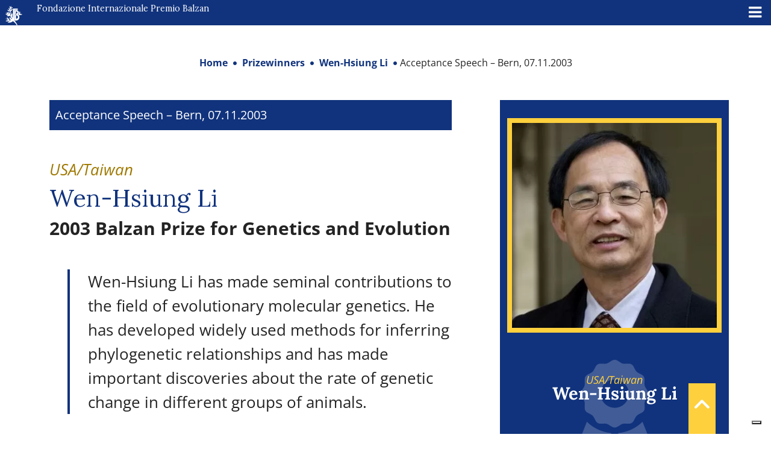

--- FILE ---
content_type: text/html; charset=UTF-8
request_url: https://www.balzan.org/de/preistraeger/wen-hsiung-li/dankesrede-bern-07-11-2003-englisch
body_size: 17036
content:
<!DOCTYPE html>
<html lang="de">

<head>
	
    <meta charset="UTF-8">
    <!--<meta name="viewport" content="width=device-width, initial-scale=1.0, maximum-scale=4.0, user-scalable=0" />-->
    <meta name="viewport" content="width=device-width, initial-scale=1.0, maximum-scale=5.0" />
    <title>
        Dankesrede – Bern, 07.11.2003 (englisch) - Fondazione Internazionale Premio Balzan    </title>
    <link rel="icon" href="https://www.balzan.org/wp-content/themes/balzan/images/favicon.svg" sizes="28x12" />
    			<script type="text/javascript" class="_iub_cs_skip">
				var _iub = _iub || {};
				_iub.csConfiguration = _iub.csConfiguration || {};
				_iub.csConfiguration.siteId = "298764";
				_iub.csConfiguration.cookiePolicyId = "256816";
			</script>
			<script class="_iub_cs_skip" src="https://cs.iubenda.com/sync/298764.js"></script>
			<meta name='robots' content='index, follow, max-image-preview:large, max-snippet:-1, max-video-preview:-1' />
	<style>img:is([sizes="auto" i], [sizes^="auto," i]) { contain-intrinsic-size: 3000px 1500px }</style>
	
	<!-- This site is optimized with the Yoast SEO plugin v26.4 - https://yoast.com/wordpress/plugins/seo/ -->
	<link rel="canonical" href="https://www.balzan.org/de/preistraeger/wen-hsiung-li/dankesrede-bern-07-11-2003-englisch" />
	<meta property="og:locale" content="de_DE" />
	<meta property="og:type" content="article" />
	<meta property="og:title" content="Dankesrede – Bern, 07.11.2003 (englisch) - Fondazione Internazionale Premio Balzan" />
	<meta property="og:description" content="The Vice President of the Swiss Federal CouncilOfficers of the Balzan FoundationMembers of the General Prize CommitteeLadies and Gentlemen I feel greatly honored and encouraged to have been chosen for the 2003 Balzan Prize for Genetics and Evolution. I started as an engineer and a mathematician and could not imagine then that one day I [&hellip;]" />
	<meta property="og:url" content="https://www.balzan.org/de/preistraeger/wen-hsiung-li/dankesrede-bern-07-11-2003-englisch" />
	<meta property="og:site_name" content="Fondazione Internazionale Premio Balzan" />
	<meta property="article:modified_time" content="2022-09-01T10:08:42+00:00" />
	<meta name="twitter:card" content="summary_large_image" />
	<meta name="twitter:label1" content="Geschätzte Lesezeit" />
	<meta name="twitter:data1" content="6 Minuten" />
	<script type="application/ld+json" class="yoast-schema-graph">{"@context":"https://schema.org","@graph":[{"@type":"WebPage","@id":"https://www.balzan.org/de/preistraeger/wen-hsiung-li/dankesrede-bern-07-11-2003-englisch","url":"https://www.balzan.org/de/preistraeger/wen-hsiung-li/dankesrede-bern-07-11-2003-englisch","name":"Dankesrede – Bern, 07.11.2003 (englisch) - Fondazione Internazionale Premio Balzan","isPartOf":{"@id":"https://www.balzan.org/de#website"},"datePublished":"2003-11-07T09:09:00+00:00","dateModified":"2022-09-01T10:08:42+00:00","breadcrumb":{"@id":"https://www.balzan.org/de/preistraeger/wen-hsiung-li/dankesrede-bern-07-11-2003-englisch#breadcrumb"},"inLanguage":"de","potentialAction":[{"@type":"ReadAction","target":["https://www.balzan.org/de/preistraeger/wen-hsiung-li/dankesrede-bern-07-11-2003-englisch"]}]},{"@type":"BreadcrumbList","@id":"https://www.balzan.org/de/preistraeger/wen-hsiung-li/dankesrede-bern-07-11-2003-englisch#breadcrumb","itemListElement":[{"@type":"ListItem","position":1,"name":"Home","item":"https://www.balzan.org/de"},{"@type":"ListItem","position":2,"name":"Preisträger","item":"https://www.balzan.org/de/preistraeger"},{"@type":"ListItem","position":3,"name":"Wen-Hsiung Li","item":"https://www.balzan.org/de/preistraeger/wen-hsiung-li"},{"@type":"ListItem","position":4,"name":"Dankesrede – Bern, 07.11.2003 (englisch)"}]},{"@type":"WebSite","@id":"https://www.balzan.org/de#website","url":"https://www.balzan.org/de","name":"Fondazione Internazionale Premio Balzan","description":"","publisher":{"@id":"https://www.balzan.org/de#organization"},"potentialAction":[{"@type":"SearchAction","target":{"@type":"EntryPoint","urlTemplate":"https://www.balzan.org/de?s={search_term_string}"},"query-input":{"@type":"PropertyValueSpecification","valueRequired":true,"valueName":"search_term_string"}}],"inLanguage":"de"},{"@type":"Organization","@id":"https://www.balzan.org/de#organization","name":"Fondazione Internazionale Premio Balzan","url":"https://www.balzan.org/de","logo":{"@type":"ImageObject","inLanguage":"de","@id":"https://www.balzan.org/de#/schema/logo/image/","url":"https://www.balzan.org/wp-content/uploads/2022/05/logo.svg","contentUrl":"https://www.balzan.org/wp-content/uploads/2022/05/logo.svg","width":1,"height":1,"caption":"Fondazione Internazionale Premio Balzan"},"image":{"@id":"https://www.balzan.org/de#/schema/logo/image/"}}]}</script>
	<!-- / Yoast SEO plugin. -->


<link rel='dns-prefetch' href='//cdn.iubenda.com' />
<link rel='dns-prefetch' href='//fonts.googleapis.com' />
<link rel='stylesheet' id='wp-block-library-css' href='https://www.balzan.org/wp-includes/css/dist/block-library/style.min.css?ver=6.8.3' type='text/css' media='all' />
<style id='classic-theme-styles-inline-css' type='text/css'>
/*! This file is auto-generated */
.wp-block-button__link{color:#fff;background-color:#32373c;border-radius:9999px;box-shadow:none;text-decoration:none;padding:calc(.667em + 2px) calc(1.333em + 2px);font-size:1.125em}.wp-block-file__button{background:#32373c;color:#fff;text-decoration:none}
</style>
<style id='global-styles-inline-css' type='text/css'>
:root{--wp--preset--aspect-ratio--square: 1;--wp--preset--aspect-ratio--4-3: 4/3;--wp--preset--aspect-ratio--3-4: 3/4;--wp--preset--aspect-ratio--3-2: 3/2;--wp--preset--aspect-ratio--2-3: 2/3;--wp--preset--aspect-ratio--16-9: 16/9;--wp--preset--aspect-ratio--9-16: 9/16;--wp--preset--color--black: #000000;--wp--preset--color--cyan-bluish-gray: #abb8c3;--wp--preset--color--white: #ffffff;--wp--preset--color--pale-pink: #f78da7;--wp--preset--color--vivid-red: #cf2e2e;--wp--preset--color--luminous-vivid-orange: #ff6900;--wp--preset--color--luminous-vivid-amber: #fcb900;--wp--preset--color--light-green-cyan: #7bdcb5;--wp--preset--color--vivid-green-cyan: #00d084;--wp--preset--color--pale-cyan-blue: #8ed1fc;--wp--preset--color--vivid-cyan-blue: #0693e3;--wp--preset--color--vivid-purple: #9b51e0;--wp--preset--gradient--vivid-cyan-blue-to-vivid-purple: linear-gradient(135deg,rgba(6,147,227,1) 0%,rgb(155,81,224) 100%);--wp--preset--gradient--light-green-cyan-to-vivid-green-cyan: linear-gradient(135deg,rgb(122,220,180) 0%,rgb(0,208,130) 100%);--wp--preset--gradient--luminous-vivid-amber-to-luminous-vivid-orange: linear-gradient(135deg,rgba(252,185,0,1) 0%,rgba(255,105,0,1) 100%);--wp--preset--gradient--luminous-vivid-orange-to-vivid-red: linear-gradient(135deg,rgba(255,105,0,1) 0%,rgb(207,46,46) 100%);--wp--preset--gradient--very-light-gray-to-cyan-bluish-gray: linear-gradient(135deg,rgb(238,238,238) 0%,rgb(169,184,195) 100%);--wp--preset--gradient--cool-to-warm-spectrum: linear-gradient(135deg,rgb(74,234,220) 0%,rgb(151,120,209) 20%,rgb(207,42,186) 40%,rgb(238,44,130) 60%,rgb(251,105,98) 80%,rgb(254,248,76) 100%);--wp--preset--gradient--blush-light-purple: linear-gradient(135deg,rgb(255,206,236) 0%,rgb(152,150,240) 100%);--wp--preset--gradient--blush-bordeaux: linear-gradient(135deg,rgb(254,205,165) 0%,rgb(254,45,45) 50%,rgb(107,0,62) 100%);--wp--preset--gradient--luminous-dusk: linear-gradient(135deg,rgb(255,203,112) 0%,rgb(199,81,192) 50%,rgb(65,88,208) 100%);--wp--preset--gradient--pale-ocean: linear-gradient(135deg,rgb(255,245,203) 0%,rgb(182,227,212) 50%,rgb(51,167,181) 100%);--wp--preset--gradient--electric-grass: linear-gradient(135deg,rgb(202,248,128) 0%,rgb(113,206,126) 100%);--wp--preset--gradient--midnight: linear-gradient(135deg,rgb(2,3,129) 0%,rgb(40,116,252) 100%);--wp--preset--font-size--small: 13px;--wp--preset--font-size--medium: 20px;--wp--preset--font-size--large: 36px;--wp--preset--font-size--x-large: 42px;--wp--preset--spacing--20: 0.44rem;--wp--preset--spacing--30: 0.67rem;--wp--preset--spacing--40: 1rem;--wp--preset--spacing--50: 1.5rem;--wp--preset--spacing--60: 2.25rem;--wp--preset--spacing--70: 3.38rem;--wp--preset--spacing--80: 5.06rem;--wp--preset--shadow--natural: 6px 6px 9px rgba(0, 0, 0, 0.2);--wp--preset--shadow--deep: 12px 12px 50px rgba(0, 0, 0, 0.4);--wp--preset--shadow--sharp: 6px 6px 0px rgba(0, 0, 0, 0.2);--wp--preset--shadow--outlined: 6px 6px 0px -3px rgba(255, 255, 255, 1), 6px 6px rgba(0, 0, 0, 1);--wp--preset--shadow--crisp: 6px 6px 0px rgba(0, 0, 0, 1);}:where(.is-layout-flex){gap: 0.5em;}:where(.is-layout-grid){gap: 0.5em;}body .is-layout-flex{display: flex;}.is-layout-flex{flex-wrap: wrap;align-items: center;}.is-layout-flex > :is(*, div){margin: 0;}body .is-layout-grid{display: grid;}.is-layout-grid > :is(*, div){margin: 0;}:where(.wp-block-columns.is-layout-flex){gap: 2em;}:where(.wp-block-columns.is-layout-grid){gap: 2em;}:where(.wp-block-post-template.is-layout-flex){gap: 1.25em;}:where(.wp-block-post-template.is-layout-grid){gap: 1.25em;}.has-black-color{color: var(--wp--preset--color--black) !important;}.has-cyan-bluish-gray-color{color: var(--wp--preset--color--cyan-bluish-gray) !important;}.has-white-color{color: var(--wp--preset--color--white) !important;}.has-pale-pink-color{color: var(--wp--preset--color--pale-pink) !important;}.has-vivid-red-color{color: var(--wp--preset--color--vivid-red) !important;}.has-luminous-vivid-orange-color{color: var(--wp--preset--color--luminous-vivid-orange) !important;}.has-luminous-vivid-amber-color{color: var(--wp--preset--color--luminous-vivid-amber) !important;}.has-light-green-cyan-color{color: var(--wp--preset--color--light-green-cyan) !important;}.has-vivid-green-cyan-color{color: var(--wp--preset--color--vivid-green-cyan) !important;}.has-pale-cyan-blue-color{color: var(--wp--preset--color--pale-cyan-blue) !important;}.has-vivid-cyan-blue-color{color: var(--wp--preset--color--vivid-cyan-blue) !important;}.has-vivid-purple-color{color: var(--wp--preset--color--vivid-purple) !important;}.has-black-background-color{background-color: var(--wp--preset--color--black) !important;}.has-cyan-bluish-gray-background-color{background-color: var(--wp--preset--color--cyan-bluish-gray) !important;}.has-white-background-color{background-color: var(--wp--preset--color--white) !important;}.has-pale-pink-background-color{background-color: var(--wp--preset--color--pale-pink) !important;}.has-vivid-red-background-color{background-color: var(--wp--preset--color--vivid-red) !important;}.has-luminous-vivid-orange-background-color{background-color: var(--wp--preset--color--luminous-vivid-orange) !important;}.has-luminous-vivid-amber-background-color{background-color: var(--wp--preset--color--luminous-vivid-amber) !important;}.has-light-green-cyan-background-color{background-color: var(--wp--preset--color--light-green-cyan) !important;}.has-vivid-green-cyan-background-color{background-color: var(--wp--preset--color--vivid-green-cyan) !important;}.has-pale-cyan-blue-background-color{background-color: var(--wp--preset--color--pale-cyan-blue) !important;}.has-vivid-cyan-blue-background-color{background-color: var(--wp--preset--color--vivid-cyan-blue) !important;}.has-vivid-purple-background-color{background-color: var(--wp--preset--color--vivid-purple) !important;}.has-black-border-color{border-color: var(--wp--preset--color--black) !important;}.has-cyan-bluish-gray-border-color{border-color: var(--wp--preset--color--cyan-bluish-gray) !important;}.has-white-border-color{border-color: var(--wp--preset--color--white) !important;}.has-pale-pink-border-color{border-color: var(--wp--preset--color--pale-pink) !important;}.has-vivid-red-border-color{border-color: var(--wp--preset--color--vivid-red) !important;}.has-luminous-vivid-orange-border-color{border-color: var(--wp--preset--color--luminous-vivid-orange) !important;}.has-luminous-vivid-amber-border-color{border-color: var(--wp--preset--color--luminous-vivid-amber) !important;}.has-light-green-cyan-border-color{border-color: var(--wp--preset--color--light-green-cyan) !important;}.has-vivid-green-cyan-border-color{border-color: var(--wp--preset--color--vivid-green-cyan) !important;}.has-pale-cyan-blue-border-color{border-color: var(--wp--preset--color--pale-cyan-blue) !important;}.has-vivid-cyan-blue-border-color{border-color: var(--wp--preset--color--vivid-cyan-blue) !important;}.has-vivid-purple-border-color{border-color: var(--wp--preset--color--vivid-purple) !important;}.has-vivid-cyan-blue-to-vivid-purple-gradient-background{background: var(--wp--preset--gradient--vivid-cyan-blue-to-vivid-purple) !important;}.has-light-green-cyan-to-vivid-green-cyan-gradient-background{background: var(--wp--preset--gradient--light-green-cyan-to-vivid-green-cyan) !important;}.has-luminous-vivid-amber-to-luminous-vivid-orange-gradient-background{background: var(--wp--preset--gradient--luminous-vivid-amber-to-luminous-vivid-orange) !important;}.has-luminous-vivid-orange-to-vivid-red-gradient-background{background: var(--wp--preset--gradient--luminous-vivid-orange-to-vivid-red) !important;}.has-very-light-gray-to-cyan-bluish-gray-gradient-background{background: var(--wp--preset--gradient--very-light-gray-to-cyan-bluish-gray) !important;}.has-cool-to-warm-spectrum-gradient-background{background: var(--wp--preset--gradient--cool-to-warm-spectrum) !important;}.has-blush-light-purple-gradient-background{background: var(--wp--preset--gradient--blush-light-purple) !important;}.has-blush-bordeaux-gradient-background{background: var(--wp--preset--gradient--blush-bordeaux) !important;}.has-luminous-dusk-gradient-background{background: var(--wp--preset--gradient--luminous-dusk) !important;}.has-pale-ocean-gradient-background{background: var(--wp--preset--gradient--pale-ocean) !important;}.has-electric-grass-gradient-background{background: var(--wp--preset--gradient--electric-grass) !important;}.has-midnight-gradient-background{background: var(--wp--preset--gradient--midnight) !important;}.has-small-font-size{font-size: var(--wp--preset--font-size--small) !important;}.has-medium-font-size{font-size: var(--wp--preset--font-size--medium) !important;}.has-large-font-size{font-size: var(--wp--preset--font-size--large) !important;}.has-x-large-font-size{font-size: var(--wp--preset--font-size--x-large) !important;}
:where(.wp-block-post-template.is-layout-flex){gap: 1.25em;}:where(.wp-block-post-template.is-layout-grid){gap: 1.25em;}
:where(.wp-block-columns.is-layout-flex){gap: 2em;}:where(.wp-block-columns.is-layout-grid){gap: 2em;}
:root :where(.wp-block-pullquote){font-size: 1.5em;line-height: 1.6;}
</style>
<link rel='stylesheet' id='wpml-legacy-horizontal-list-0-css' href='https://www.balzan.org/wp-content/plugins/sitepress-multilingual-cms/templates/language-switchers/legacy-list-horizontal/style.min.css?ver=1' type='text/css' media='all' />
<link rel='stylesheet' id='wpml-menu-item-0-css' href='https://www.balzan.org/wp-content/plugins/sitepress-multilingual-cms/templates/language-switchers/menu-item/style.min.css?ver=1' type='text/css' media='all' />
<link rel='stylesheet' id='ivory-search-styles-css' href='https://www.balzan.org/wp-content/plugins/add-search-to-menu/public/css/ivory-search.min.css?ver=5.5.12' type='text/css' media='all' />
<link rel='stylesheet' id='cms-navigation-style-base-css' href='https://www.balzan.org/wp-content/plugins/wpml-cms-nav/res/css/cms-navigation-base.css?ver=1.5.6' type='text/css' media='screen' />
<link rel='stylesheet' id='cms-navigation-style-css' href='https://www.balzan.org/wp-content/plugins/wpml-cms-nav/res/css/cms-navigation.css?ver=1.5.6' type='text/css' media='screen' />
<link rel='stylesheet' id='google-font-css' href='https://www.balzan.org/wp-content/themes/balzan/css/google-font.css?ver=6.8.3' type='text/css' media='all' />
<link rel='stylesheet' id='bootstrap-style-css' href='https://www.balzan.org/wp-content/themes/balzan/css/bootstrap.min.css?ver=6.8.3' type='text/css' media='all' />
<link rel='stylesheet' id='fontawesome-css' href='https://www.balzan.org/wp-content/themes/balzan/css/fontawesome/css/all.min.css?ver=6.8.3' type='text/css' media='all' />
<link rel='stylesheet' id='theme-style-css' href='https://www.balzan.org/wp-content/themes/balzan/style.css?ver=6.8.3' type='text/css' media='all' />
<link rel='stylesheet' id='mm-compiled-options-mobmenu-css' href='https://www.balzan.org/wp-content/uploads/dynamic-mobmenu.css?ver=2.8.8-823' type='text/css' media='all' />
<link rel='stylesheet' id='mm-google-webfont-lora-css' href='//fonts.googleapis.com/css?family=Lora%3Ainherit%2C100%2C400&#038;subset=latin%2Clatin-ext&#038;ver=6.8.3' type='text/css' media='all' />
<link rel='stylesheet' id='cssmobmenu-icons-css' href='https://www.balzan.org/wp-content/plugins/mobile-menu/includes/css/mobmenu-icons.css?ver=6.8.3' type='text/css' media='all' />
<link rel='stylesheet' id='cssmobmenu-css' href='https://www.balzan.org/wp-content/plugins/mobile-menu/includes/css/mobmenu.css?ver=2.8.8' type='text/css' media='all' />

<script  type="text/javascript" class="_iub_cs_skip" id="iubenda-head-inline-scripts-0">
/* <![CDATA[ */

var _iub = _iub || [];
_iub.csConfiguration = {"askConsentAtCookiePolicyUpdate":true,"countryDetection":true,"enableFadp":true,"enableLgpd":true,"enableUspr":true,"perPurposeConsent":true,"preferenceCookie":{"expireAfter":180},"reloadOnConsent":true,"siteId":298764,"whitelabel":false,"cookiePolicyId":256816,"lang":"de","banner":{"acceptButtonDisplay":true,"backgroundOverlay":true,"closeButtonDisplay":false,"continueWithoutAcceptingButtonDisplay":true,"customizeButtonDisplay":true,"explicitWithdrawal":true,"listPurposes":true,"ownerName":"Fondazione Internazionale Balzan","position":"float-center","rejectButtonDisplay":true,"showPurposesToggles":true,"showTotalNumberOfProviders":true}};
/* ]]> */
</script>
<script  type="text/javascript" class="_iub_cs_skip" src="//cdn.iubenda.com/cs/gpp/stub.js?ver=3.12.4" id="iubenda-head-scripts-1-js"></script>
<script  type="text/javascript" charset="UTF-8" async="" class="_iub_cs_skip" src="//cdn.iubenda.com/cs/iubenda_cs.js?ver=3.12.4" id="iubenda-head-scripts-2-js"></script>
<script type="text/javascript" id="wpml-cookie-js-extra">
/* <![CDATA[ */
var wpml_cookies = {"wp-wpml_current_language":{"value":"de","expires":1,"path":"\/"}};
var wpml_cookies = {"wp-wpml_current_language":{"value":"de","expires":1,"path":"\/"}};
/* ]]> */
</script>
<script type="text/javascript" src="https://www.balzan.org/wp-content/plugins/sitepress-multilingual-cms/res/js/cookies/language-cookie.js?ver=485900" id="wpml-cookie-js" defer="defer" data-wp-strategy="defer"></script>
<script type="text/javascript" src="https://www.balzan.org/wp-includes/js/jquery/jquery.min.js?ver=3.7.1" id="jquery-core-js"></script>
<script type="text/javascript" id="wpml-browser-redirect-js-extra">
/* <![CDATA[ */
var wpml_browser_redirect_params = {"pageLanguage":"de","languageUrls":{"it_it":"https:\/\/www.balzan.org\/it\/premiati\/wen-hsiung-li\/discorso-di-ringraziamento-berna-07-11-2003","it":"https:\/\/www.balzan.org\/it\/premiati\/wen-hsiung-li\/discorso-di-ringraziamento-berna-07-11-2003","de_de":"https:\/\/www.balzan.org\/de\/preistraeger\/wen-hsiung-li\/dankesrede-bern-07-11-2003-englisch","de":"https:\/\/www.balzan.org\/de\/preistraeger\/wen-hsiung-li\/dankesrede-bern-07-11-2003-englisch","fr_fr":"https:\/\/www.balzan.org\/fr\/laureats\/wen-hsiung-li\/discours-de-remerciement-berne-07-11-2003-anglais","fr":"https:\/\/www.balzan.org\/fr\/laureats\/wen-hsiung-li\/discours-de-remerciement-berne-07-11-2003-anglais","en_us":"https:\/\/www.balzan.org\/en\/prizewinners\/wen-hsiung-li\/acceptance-speech-berne-07-11-2003","en":"https:\/\/www.balzan.org\/en\/prizewinners\/wen-hsiung-li\/acceptance-speech-berne-07-11-2003","us":"https:\/\/www.balzan.org\/en\/prizewinners\/wen-hsiung-li\/acceptance-speech-berne-07-11-2003"},"cookie":{"name":"_icl_visitor_lang_js","domain":"www.balzan.org","path":"\/","expiration":24}};
/* ]]> */
</script>
<script type="text/javascript" src="https://www.balzan.org/wp-content/plugins/sitepress-multilingual-cms/dist/js/browser-redirect/app.js?ver=485900" id="wpml-browser-redirect-js"></script>
<script type="text/javascript" src="https://www.balzan.org/wp-content/plugins/mobile-menu/includes/js/mobmenu.js?ver=2.8.8" id="mobmenujs-js"></script>
<meta name="generator" content="WPML ver:4.8.5 stt:1,4,3,27;" />
<style type="text/css" media="screen">.is-menu path.search-icon-path { fill: #ffffff;}body .popup-search-close:after, body .search-close:after { border-color: #ffffff;}body .popup-search-close:before, body .search-close:before { border-color: #ffffff;}</style>     <!-- Global site tag (gtag.js) - Google Analytics -->
<script async src="https://www.googletagmanager.com/gtag/js?id=G-G5R9VHRDJR"></script>
<script>
  window.dataLayer = window.dataLayer || [];
  function gtag(){dataLayer.push(arguments);}
  gtag('js', new Date());
  gtag('set', 'anonymizeIp', true);
  gtag('config', 'G-G5R9VHRDJR');
</script>    
    </head>

<body class="wp-singular page-template page-template-page-child-premiato page-template-page-child-premiato-php page page-id-9518 page-child parent-pageid-9491 wp-theme-balzan balzan mob-menu-slideout">
    <a href="javascript:void(0)" class="scrollToTop" style="display: inline;"><i class="fa fa-angle-up" aria-hidden="true"></i></a>
    <header>
        
<div class="container-fluid container-nav p-0 m-0">
  <div class="container-fluid bg-top-menu" id="nav-top">
    <div class="row">
      <div class="col-xxl-6 col-xl-4">
        <a href="/de" class="navbar-brand">
          <svg id="Raggruppa_4" data-name="Raggruppa 4" xmlns="http://www.w3.org/2000/svg" xmlns:xlink="http://www.w3.org/1999/xlink" width="34.274" height="39" viewBox="0 0 34.274 39">
            <defs>
              <clipPath id="clip-path">
                <rect id="Rettangolo_1" data-name="Rettangolo 1" width="34.274" height="39" fill="#fff" />
              </clipPath>
            </defs>
            <g id="Raggruppa_1" data-name="Raggruppa 1" transform="translate(0 0)" clip-path="url(#clip-path)">
              <path id="Tracciato_1" data-name="Tracciato 1" d="M29.29,18.465l.007,0a4.381,4.381,0,0,0-2.278-8.1H22.853v6.015h2.588V12.806H26.4a2.1,2.1,0,0,1,0,4.2H25.96V20.05H22.853V31.306H25.74a6.928,6.928,0,0,0,3.55-12.84m-3.12,9h-.355V20.741h.355a3.365,3.365,0,0,1,0,6.729" transform="translate(-4.056 -1.841)" fill="#fff" />
              <path id="Tracciato_2" data-name="Tracciato 2" d="M33.418,20.884a6.47,6.47,0,0,0-1.789-1.864,4.636,4.636,0,0,0,1.777-3.765,5.55,5.55,0,0,1,1.263-1.762s.546-.5.718.155a7.412,7.412,0,0,1-.327,3.539s-.064.359.178.179l1.443-1.629s.218-.266.4-.078a.307.307,0,0,1,0,.468,10.654,10.654,0,0,1-1.894,1.893s-.258.29,0,.4a.994.994,0,0,0,.693.077,14.163,14.163,0,0,1,3.524.437s1.045.374.047.858a16.816,16.816,0,0,1-6.039,1.091" transform="translate(-5.614 -2.363)" fill="#fff" />
              <path id="Tracciato_3" data-name="Tracciato 3" d="M24.142,38.259,23.5,38.9s-.257.368-.625-.294A21.95,21.95,0,0,0,15.7,30.9c-.6-.275-.767-.072-.915.006a10.6,10.6,0,0,1-9.652,2.464s-.737-.13-.256-.6A9.918,9.918,0,0,1,9.4,30.18s-.259-1.088-1.907-.23a9.235,9.235,0,0,1-6.818.84s-.562-.2,0-.566A8.386,8.386,0,0,1,5.731,28.7s.139-.313-.515-.562C4.04,27.529,1.37,26.412.7,25.917a.325.325,0,0,1-.117-.47s.119-.182.616.044c0,0,2.819,1.244,3.463,1.411,0,0,.387.1.024-.3a8.348,8.348,0,0,1-1.95-3.156s-.17-.5.516-.294A6.184,6.184,0,0,1,7.207,26.81a3.532,3.532,0,0,0,3.4,2.032s.64.047.25-.468c-.611-.716-2.619-2.592-3.133-5.168,0,0-.064-.382.527-.132a15.175,15.175,0,0,1,4.96,3.133s.634-.966-.686-1.954a11.583,11.583,0,0,1-3.064-2.56s-.35-.5.4-.485a4.907,4.907,0,0,1,2.209.655s-.061-1.351-2.6-1.933a3.282,3.282,0,0,0-1.746.29,4.514,4.514,0,0,1-1.935.416A4.774,4.774,0,0,1,2.882,19.7s-.472-.278.18-.626a13.573,13.573,0,0,1,3.191-1.017.6.6,0,0,0-.616-.336c-.976,0-2.417.359-3.481-.1a4.138,4.138,0,0,0-1.9-.534s-.543-.058-.063-.44A5.894,5.894,0,0,1,2.9,15.777s.29-.222-.1-.514c-.215-.116-1.855-1.03-1.855-1.03s-.494-.291-.181-.6c0,0,.166-.188.582.041A17.212,17.212,0,0,0,3.7,14.794s.384.132.381-.161A2.922,2.922,0,0,0,3.052,12.75L2.9,12.592s-.492-.433.277-.433c1.034,0,2.93.624,3.631,4.2,0,0,.032.3.28.049.359-.86-.151-2.815-1.215-4.417,0,0-.594-.7.327-.336a5.833,5.833,0,0,1,3.757,5.12s.119,2.027.873,2.1c0,0,.421.127.519-.26a5.025,5.025,0,0,0-.282-1.629s-.854-3.54-1.178-5.283c0,0-.13-.713-.768-.769,0,0-3.623-.047-5.243-2.986,0,0-.3-.519.392-.341a5.961,5.961,0,0,0,1.707.509A4.8,4.8,0,0,1,8.9,9.223s.456.4.681.178c.219-.3-.3-.9-1.294-1.424,0,0-1.972-.985-1.516-4.114,0,0,.054-.687.508.146A12.414,12.414,0,0,0,8.8,6.157s.279.215.359-.109A7.355,7.355,0,0,0,9.015,3.86,31.067,31.067,0,0,0,8.1.435s-.22-.748.623-.062a5.319,5.319,0,0,1,1,2.032s.1.214.267,0A3.562,3.562,0,0,1,11.567.123s.577-.452.462.374a7.109,7.109,0,0,1-.73,2.32s-.088.257.225.215a15.369,15.369,0,0,0,2.837-.759s.567-.217.352.443c-.219.707-.832,1.494-3.765,3.07,0,0-.464.257-.526.619A4.322,4.322,0,0,0,10.7,8.538s.183.3.379.068c.686-1.747,1.058-1.98,2.76-2.963,0,0,.425-.237.516.3a3.739,3.739,0,0,1-.749,2.6,5.837,5.837,0,0,1-2.229,1.752.8.8,0,0,0-.234.873s.841,3.633,1.309,5.426c0,0,.172.577.514.234a7.157,7.157,0,0,1,.734-1.59c.53-.874.733.047.733.124a8.648,8.648,0,0,1-.234,4.132,3.951,3.951,0,0,0-.109,1.528,8.774,8.774,0,0,0,.779,2.338s.141.313.374.188V5.269H25.315V8.044H18.3v6.986h3.087v2.653h-3.1v12.25h.67a58.333,58.333,0,0,1,5.161,7.437s.425.489.029.887" transform="translate(0 0)" fill="#fff" />
            </g>
          </svg>
          Internationale Stiftung Balzan Preis        </a>
      </div>
      <div class="col-xxl-3 col-xl-3 text-end">
        
<div class="lang_sel_list_horizontal wpml-ls-sidebars-lingue wpml-ls wpml-ls-legacy-list-horizontal" id="lang_sel_list">
	<ul role="menu"><li class="icl-it wpml-ls-slot-lingue wpml-ls-item wpml-ls-item-it wpml-ls-first-item wpml-ls-item-legacy-list-horizontal" role="none">
				<a href="https://www.balzan.org/it/premiati/wen-hsiung-li/discorso-di-ringraziamento-berna-07-11-2003" class="wpml-ls-link" role="menuitem"  aria-label="Zu IT wechseln" title="Zu IT wechseln" >
                    <span class="wpml-ls-display icl_lang_sel_translated">IT</span></a>
			</li><li class="icl-de wpml-ls-slot-lingue wpml-ls-item wpml-ls-item-de wpml-ls-current-language wpml-ls-item-legacy-list-horizontal" role="none">
				<a href="https://www.balzan.org/de/preistraeger/wen-hsiung-li/dankesrede-bern-07-11-2003-englisch" class="wpml-ls-link" role="menuitem" >
                    <span class="wpml-ls-native icl_lang_sel_native" role="menuitem">DE</span></a>
			</li><li class="icl-fr wpml-ls-slot-lingue wpml-ls-item wpml-ls-item-fr wpml-ls-item-legacy-list-horizontal" role="none">
				<a href="https://www.balzan.org/fr/laureats/wen-hsiung-li/discours-de-remerciement-berne-07-11-2003-anglais" class="wpml-ls-link" role="menuitem"  aria-label="Zu FR wechseln" title="Zu FR wechseln" >
                    <span class="wpml-ls-display icl_lang_sel_translated">FR</span></a>
			</li><li class="icl-en wpml-ls-slot-lingue wpml-ls-item wpml-ls-item-en wpml-ls-last-item wpml-ls-item-legacy-list-horizontal" role="none">
				<a href="https://www.balzan.org/en/prizewinners/wen-hsiung-li/acceptance-speech-berne-07-11-2003" class="wpml-ls-link" role="menuitem"  aria-label="Zu EN wechseln" title="Zu EN wechseln" >
                    <span class="wpml-ls-display icl_lang_sel_translated">EN</span></a>
			</li></ul>
</div>
      </div>
      <div class="col-xxl-3 col-xl-5">
        <form role="search" method="get" id="searchform" class="searchform" action="https://www.balzan.org/de">
    <div>
      <label class="screen-reader-text" for="s">Ricerca per:</label>
      <input type="text" value="" name="s" id="s" placeholder="Suche nach Inhalten" />
      <input type="submit" id="searchsubmit" value="Suchen">
    </div>
  <input type="hidden" name="id" value="4659"><input type="hidden" name="id" value="4659" /></form>      </div>
    </div>
  </div>

  <nav class="navbar navbar-expand-xl navbar-menu navbar-dark bg-main-menu  p-0" id="nav-main">
    <div class="container-fluid">
      <div id="main-menu" class="collapse navbar-collapse justify-content-end"><ul id="menu-main-menu-de" class="navbar-nav"><li itemscope="itemscope" itemtype="https://www.schema.org/SiteNavigationElement" id="menu-item-985" class="menu-item menu-item-type-post_type menu-item-object-page menu-item-has-children dropdown menu-item-985 nav-item"><a title="Über uns" href="https://www.balzan.org/de/uber-uns" data-toggle="dropdown" aria-haspopup="true" aria-expanded="false" class="dropdown-toggle nav-link" id="menu-item-dropdown-985">Über uns</a>
<ul class="dropdown-menu" aria-labelledby="menu-item-dropdown-985" role="menu">
	<li itemscope="itemscope" itemtype="https://www.schema.org/SiteNavigationElement" id="menu-item-986" class="menu-item menu-item-type-post_type menu-item-object-page menu-item-986 nav-item"><a title="Geschichte" href="https://www.balzan.org/de/uber-uns/geschichte" class="dropdown-item">Geschichte</a></li>
	<li itemscope="itemscope" itemtype="https://www.schema.org/SiteNavigationElement" id="menu-item-987" class="menu-item menu-item-type-post_type menu-item-object-page menu-item-987 nav-item"><a title="Balzan “Premio” Mailand" href="https://www.balzan.org/de/uber-uns/balzan-preis-mailand" class="dropdown-item">Balzan “Premio” Mailand</a></li>
	<li itemscope="itemscope" itemtype="https://www.schema.org/SiteNavigationElement" id="menu-item-988" class="menu-item menu-item-type-post_type menu-item-object-page menu-item-988 nav-item"><a title="Stiftungsrat “Premio” Mailand" href="https://www.balzan.org/de/uber-uns/stiftungsrat-preis-mailand" class="dropdown-item">Stiftungsrat “Premio” Mailand</a></li>
	<li itemscope="itemscope" itemtype="https://www.schema.org/SiteNavigationElement" id="menu-item-989" class="menu-item menu-item-type-post_type menu-item-object-page menu-item-989 nav-item"><a title="Stiftungsrat “Fonds” Zürich" href="https://www.balzan.org/de/uber-uns/stiftungsrat-fonds-zuerich" class="dropdown-item">Stiftungsrat “Fonds” Zürich</a></li>
</ul>
</li>
<li itemscope="itemscope" itemtype="https://www.schema.org/SiteNavigationElement" id="menu-item-990" class="menu-item menu-item-type-post_type menu-item-object-page menu-item-has-children dropdown menu-item-990 nav-item"><a title="Balzanpreis" href="https://www.balzan.org/de/balzan-preis" data-toggle="dropdown" aria-haspopup="true" aria-expanded="false" class="dropdown-toggle nav-link" id="menu-item-dropdown-990">Balzanpreis</a>
<ul class="dropdown-menu" aria-labelledby="menu-item-dropdown-990" role="menu">
	<li itemscope="itemscope" itemtype="https://www.schema.org/SiteNavigationElement" id="menu-item-991" class="menu-item menu-item-type-post_type menu-item-object-page menu-item-991 nav-item"><a title="Fachgebiete und Kandidaturen" href="https://www.balzan.org/de/balzan-preis/fachgebiete-und-kandidaturen" class="dropdown-item">Fachgebiete und Kandidaturen</a></li>
	<li itemscope="itemscope" itemtype="https://www.schema.org/SiteNavigationElement" id="menu-item-992" class="menu-item menu-item-type-post_type menu-item-object-page menu-item-992 nav-item"><a title="Preisverleihungskomitee" href="https://www.balzan.org/de/balzan-preis/preisverleihungskomitee" class="dropdown-item">Preisverleihungskomitee</a></li>
	<li itemscope="itemscope" itemtype="https://www.schema.org/SiteNavigationElement" id="menu-item-993" class="menu-item menu-item-type-post_type menu-item-object-page menu-item-993 nav-item"><a title="Kooperationsabkommen" href="https://www.balzan.org/de/balzan-preis/kooperationsabkommen" class="dropdown-item">Kooperationsabkommen</a></li>
	<li itemscope="itemscope" itemtype="https://www.schema.org/SiteNavigationElement" id="menu-item-994" class="menu-item menu-item-type-post_type menu-item-object-page menu-item-994 nav-item"><a title="Preisfeier" href="https://www.balzan.org/de/balzan-preis/preisfeier" class="dropdown-item">Preisfeier</a></li>
	<li itemscope="itemscope" itemtype="https://www.schema.org/SiteNavigationElement" id="menu-item-13790" class="menu-item menu-item-type-post_type_archive menu-item-object-fotografie menu-item-13790 nav-item"><a title="Fotos" href="https://www.balzan.org/de/fotos" class="dropdown-item">Fotos</a></li>
	<li itemscope="itemscope" itemtype="https://www.schema.org/SiteNavigationElement" id="menu-item-13257" class="menu-item menu-item-type-post_type_archive menu-item-object-video menu-item-13257 nav-item"><a title="Video" href="https://www.balzan.org/de/video" class="dropdown-item">Video</a></li>
</ul>
</li>
<li itemscope="itemscope" itemtype="https://www.schema.org/SiteNavigationElement" id="menu-item-995" class="menu-item menu-item-type-post_type menu-item-object-page menu-item-995 nav-item"><a title="Forschungsprojekte" href="https://www.balzan.org/de/forschungsprojekte" class="nav-link">Forschungsprojekte</a></li>
<li itemscope="itemscope" itemtype="https://www.schema.org/SiteNavigationElement" id="menu-item-996" class="menu-item menu-item-type-post_type menu-item-object-page current-page-ancestor menu-item-996 nav-item"><a title="Preisträger" href="https://www.balzan.org/de/preistraeger" class="nav-link">Preisträger</a></li>
<li itemscope="itemscope" itemtype="https://www.schema.org/SiteNavigationElement" id="menu-item-4791" class="menu-item menu-item-type-taxonomy menu-item-object-category menu-item-has-children dropdown menu-item-4791 nav-item"><a title="Aktualisierung" href="https://www.balzan.org/de/aktualisierung" data-toggle="dropdown" aria-haspopup="true" aria-expanded="false" class="dropdown-toggle nav-link" id="menu-item-dropdown-4791">Aktualisierung</a>
<ul class="dropdown-menu" aria-labelledby="menu-item-dropdown-4791" role="menu">
	<li itemscope="itemscope" itemtype="https://www.schema.org/SiteNavigationElement" id="menu-item-13258" class="menu-item menu-item-type-taxonomy menu-item-object-category menu-item-13258 nav-item"><a title="News" href="https://www.balzan.org/de/aktualisierung/news" class="dropdown-item">News</a></li>
	<li itemscope="itemscope" itemtype="https://www.schema.org/SiteNavigationElement" id="menu-item-13259" class="menu-item menu-item-type-taxonomy menu-item-object-category menu-item-13259 nav-item"><a title="Pressemitteilungen" href="https://www.balzan.org/de/aktualisierung/pressemitteilungen" class="dropdown-item">Pressemitteilungen</a></li>
	<li itemscope="itemscope" itemtype="https://www.schema.org/SiteNavigationElement" id="menu-item-13260" class="menu-item menu-item-type-taxonomy menu-item-object-category menu-item-13260 nav-item"><a title="Presseschau" href="https://www.balzan.org/de/aktualisierung/presseschau" class="dropdown-item">Presseschau</a></li>
	<li itemscope="itemscope" itemtype="https://www.schema.org/SiteNavigationElement" id="menu-item-13261" class="menu-item menu-item-type-taxonomy menu-item-object-category menu-item-13261 nav-item"><a title="Veranstaltungen" href="https://www.balzan.org/de/aktualisierung/veranstaltungen" class="dropdown-item">Veranstaltungen</a></li>
</ul>
</li>
<li itemscope="itemscope" itemtype="https://www.schema.org/SiteNavigationElement" id="menu-item-998" class="menu-item menu-item-type-post_type_archive menu-item-object-pubblicazioni menu-item-998 nav-item"><a title="Veröffentlichungen" href="https://www.balzan.org/de/veroffentlichungen" class="nav-link">Veröffentlichungen</a></li>
<li itemscope="itemscope" itemtype="https://www.schema.org/SiteNavigationElement" id="menu-item-999" class="menu-item menu-item-type-post_type menu-item-object-page menu-item-999 nav-item"><a title="Kontakt" href="https://www.balzan.org/de/kontakt" class="nav-link">Kontakt</a></li>
</ul></div>    </div>
  </nav>
</div>    </header><section id="subheader">
    <nav class="container breadcrumb">
    					<a href="https://www.balzan.org/de/">Home</a>
					<i class="fa-solid fa-circle"></i>						<a href="https://www.balzan.org/de/preistraeger">Preisträger</a>
											<i class="fa-solid fa-circle"></i>						<a href="https://www.balzan.org/de/preistraeger/wen-hsiung-li">Wen-Hsiung Li</a>
											<i class="fa-solid fa-circle"></i>Dankesrede – Bern, 07.11.2003 (englisch)</nav></section>

    <section id="contenuto">
        <div class="container contenuto-premiato">
            <div class="row row-eq-height row-o-full-height">
                <div class="col-lg-8">
                    <p class="titolo">
                        Dankesrede – Bern, 07.11.2003 (englisch)                    </p>
                    <h4>USA/Taiwan</h4>
                    <h1>Wen-Hsiung Li</h1>
                    <h2 class="materia">Balzan Preis 2003 für Genetik und Evolution</h2>
                    <h3 class="motivazione">Wen-Hsiung Li hat einen grundlegenden Beitrag zum Gebiet der molekularen Evolutionsgenetik geleistet. Er hat Methoden zur Ableitung phylogenetischer Verwandtschaftsbeziehungen entwickelt, die zu bedeutenden Erkenntnissen über die evolutionäre Mutationsrate bei Lebewesen führten.</h3>
                    
<p>The Vice President of the Swiss Federal Council<br>Officers of the Balzan Foundation<br>Members of the General Prize Committee<br>Ladies and Gentlemen<br><br>I feel greatly honored and encouraged to have been chosen for the 2003 Balzan Prize for Genetics and Evolution. I started as an engineer and a mathematician and could not imagine then that one day I would be given this highly prestigious award in biology. On this special occasion, I would like to thank Dr. Masatoshi Nei, who introduced me to the field of evolutionary biology, and my Ph.D. advisor Dr. Wendell Fleming, who supported my pursuit of applications in biology during my graduate student days at Brown University.<br>I am an adventurer. I tried engineering in college and geophysics in graduate school. After I went to Brown I pursued applied mathematics for my Ph.D. and in the second summer (1970) I met Dr. Nei, who introduced me to population genetics. I immediately realized that genetics is a fascinating subject, being intimately related to the mysteries of life. There were indeed numerous challenging problems for a mathematician and I was happy to have chosen that subject for my research. I made a lucky choice because genetics and molecular biology were expanding rapidly in the 1970s, producing great amounts of data for pursuing research in population genetics and molecular evolution. Then, in 1980 I saw that a substantial amount of DNA sequence data had accumulated and I decided to devote most of my time to the study of DNA sequence evolution. Appreciating the power of DNA sequence data for the inference of evolutionary history, I developed many methods to utilize DNA sequences for phylogenetic tree reconstruction and for estimating the statistical confidence of inferred trees. Moreover, I developed methods for comparative analyses of DNA and protein sequence data, which are needed for inferring the processes and mechanisms of molecular evolution. These methods have been widely used by scientists in my field; indeed, some of them became standard methods in the field.<br>To my satisfaction, my work on molecular clocks has received even more attention. A molecular clock refers to the rate of amino acid substitution in the evolution of a protein sequence or the rate of nucleotide substitution in the evolution of a DNA sequence. The molecular clock hypothesis postulates that the rate of molecular evolution is constant among evolutionary lineages. When it was proposed in 1965 by Zuckerkandl and Pauling, it stimulated a great controversy but also great excitement because if protein sequences evolved at constant rates, they would be extremely useful for dating species divergence times and other evolutionary events. In the 1970s there were many strong advocates of the hypothesis, so it became widely accepted and used in the field. I thought that DNA sequence data would be excellent materials for reexamining the hypothesis and in 1985 my postdoc Chung-I Wu and I used a substantial amount of DNA sequence data to show that the rate of nucleotide substitution in the rodent lineage is at least two times higher than that in the primate lineage, rejecting the hypothesis of a global clock in mammals. In my 1987 Nature paper and in many subsequent papers my colleagues and I estimated that the rate of nucleotide substitution is about five times higher in rodents than in higher primates. We also showed that the rate became slower during the evolution from monkeys to humans. These observations supported the generation time effect hypothesis, which postulates that the rate of molecular evolution is slower in animals with long generations than in animals with short generations. These findings largely resolved the controversy over the molecular clock hypothesis and have stimulated the development of better methods for estimating species divergence times.<br>In the late 1980s I decided to establish a molecular biology lab, so that I could obtain molecular data for pursuing some intriguing issues. One of them was the so-called male-driven evolution hypothesis, which stipulates that the rate of mutation is higher in male mammals than in females. This was a hot topic not only because of its relevance to the mechanism of mutation, but also for the generation time effect hypothesis that I just discussed. Through a series of papers my colleagues and I showed that the mutation rate of male humans is about 6 times higher than that of females. In rodents the ratio is, however, only about 2. Our results not only support male-driven evolution but also fit well the expectation of the generation time effect hypothesis, that is, the male-to-female ratio of mutation rate should be higher in long-lived organisms such as humans, because of many more rounds of germ cell divisions, than in short-lived ones such as rodents. Moreover, our results suggest that errors during DNA replication in the germline are the primary source of mutation and support the view that there is no global molecular clock in vertebrates.<br>With the advent of the genomic era my interests have turned to evolutionary genomics and bioinformatics. Genomic data provide an unprecedented opportunity to examine molecular evolution on a much larger scale than traditional data. For example, I have been interested in the evolution of duplicate genes since the 1970s because gene duplication has long been recognized as the primary source of genetic novelties. Now the availability of genomic data enables one to address questions like, “How often and how fast have duplicate genes diverged in function?” I have also been interested in the prediction of human genes because it remains unclear how many genes there are in the human genome. In general, we develop methods for analyzing genomic data and carry out systematic analyses of data.<br>It has been and continues to be a highly exciting, rewarding career. For this, I thank my students and postdoctoral fellows, past and present, for their support and their contributions to the lab and my mentors for their guidance. Especially, I thank my wife Sue-Jean and children Vivian, Herman, and Joyce for their support and for bearing with me over so many years, hiding in my office or behind piles of papers. I tremendously enjoy doing science and find it a fulfilling life. The Balzan Prize gives me great encouragement and financial support for pursuing my interests further.<br>It is a long way from a farm boy in a small village in Taiwan to a recipient of the Balzan Prize, and I sincerely thank the Balzan Foundation for the appreciation of my endeavors.</p>
                </div>
                <div class="col-lg-4 text-center sidebar">
                    <a href="https://www.balzan.org/de/preistraeger/wen-hsiung-li"><img src="https://www.balzan.org/wp-content/webp-express/webp-images/uploads/2022/05/Li-Wen-Hsung-PremioBalzan2003-380x380.jpg.webp" srcset="https://www.balzan.org/wp-content/webp-express/webp-images/uploads/2022/05/Li-Wen-Hsung-PremioBalzan2003.jpg.webp 380w,  https://www.balzan.org/wp-content/webp-express/webp-images/uploads/2022/05/Li-Wen-Hsung-PremioBalzan2003-300x300.jpg.webp 300w,  https://www.balzan.org/wp-content/webp-express/webp-images/uploads/2022/05/Li-Wen-Hsung-PremioBalzan2003-150x150.jpg.webp 150w,  https://www.balzan.org/wp-content/webp-express/webp-images/uploads/2022/05/Li-Wen-Hsung-PremioBalzan2003-215x215.jpg.webp 215w" sizes="(max-width: 380px) 100vw, 380px" alt="" width="380" height="380" /></a>
                    <div class="content">
                        <p class="nazione">USA/Taiwan</p>
                        <p class="nome"> <a href="https://www.balzan.org/de/preistraeger/wen-hsiung-li">Wen-Hsiung Li</a></p>
                        <p class="materia">Balzan Preis 2003 für Genetik und Evolution</p>
                        <ul>
                            <li class="page_item page-item-9510"><a href="https://www.balzan.org/de/preistraeger/wen-hsiung-li/bio-bibliographie-englisch">Bio-bibliographie (englisch)</a></li>
<li class="page_item page-item-9518 current_page_item"><a href="https://www.balzan.org/de/preistraeger/wen-hsiung-li/dankesrede-bern-07-11-2003-englisch" aria-current="page">Dankesrede – Bern, 07.11.2003 (englisch)</a></li>
<li class="page_item page-item-9535"><a href="https://www.balzan.org/de/preistraeger/wen-hsiung-li/adventures-of-a-mathematician-in-evolutionary-biology-englisch">Adventures of a Mathematician in Evolutionary Biology – Bern, 07.11.2003 (englisch)</a></li>
<li class="page_item page-item-9547"><a href="https://www.balzan.org/de/preistraeger/wen-hsiung-li/forschungsprojekt-pdf-englisch">Forschungsprojekt</a></li>
<li class="page_item page-item-29963"><a href="https://www.balzan.org/de/preistraeger/wen-hsiung-li/projektgeschichte">Projektgeschichte</a></li>
                        </ul>
                    </div>
                </div>
            </div>
        </div>
    </section>
 
<section id="newsletter">
    <form action="https://alfapi.emailsp.com/frontend/subscribe.aspx">

        <div class="container bg-newsletter">

            <h2>Tragen Sie in das Feld Ihre E-Mail-Anschrift ein, damit Sie regelmässig den <strong>Newsletter 'Balzan Report'</strong> erhalten wollen</h2>
            <svg xmlns="http://www.w3.org/2000/svg" width="1320" height="41.909" viewBox="0 0 1320 41.909">
                <path id="Freccia_busta_newsletter" data-name="Freccia busta newsletter" d="M200,5544.731l660,29.277,660-29.277V5532.14l-1320-.04Z" transform="translate(-200 -5532.1)" fill="#ffd03d" />
            </svg>
            <div class="row ps-5 pe-5 pt-5">
                <div class="col-lg-4 etichetta order-0">
                    <label for="campo1">Vorname</label>
                </div>
                <div class="col-lg-4 etichetta order-2 order-lg-1">
                <label for="campo2">Nachname</label>
                </div>
                <div class="col-lg-4 etichetta order-4 order-lg-2">
                <label for="email">Email</label>
                </div>
            
                <div class="col-lg-4 order-1 order-lg-3">
                    <input type="text" rel="1" name="campo1" id="campo1" placeholder="" maxlength="200" />
                </div>
                <div class="col-lg-4 order-3 order-lg-4">
                    <input type="text" rel="2" name="campo2" id="campo2" placeholder="" maxlength="200" />
                </div>
                <div class="col-lg-4 order-5">
                    <input type="email" name="email" id="email"   required="required">
                </div>
            </div>

            <div class="row ps-5 pe-5 pb-5">
                <div class="col-lg-8 privacy">
                <input type="checkbox" name="privacy" required="required"><span>Der/die Unterzeichnende erklärt, dass er/sie den Informationsvermerk gemäß der Verordnung (EU) 2016/679 insbesondere im Hinblick auf seine/ihre Rechte gelesen und verstanden hat, und gibt seine/ihre Zustimmung zur Verarbeitung seiner/ihrer personenbezogenen Daten in der Art und Weise und zu den Zwecken, die im Informationsvermerk angegeben sind.</span>
                </div>
                <div class="col-lg-4">
                    <button type="submit" name="submit" value="true">
                        Abonnieren                    </button>
                </div>
            </div>
        </div>
        <input type="hidden" name="list" value="11">
        <input type="hidden" id="apgroup" name="apgroup" value="917">
    </form>
</section> <footer>



   <div class="container-fluid bg-bottom-menu">
     <div class="container">
       <div class="row row-eq-height row-o-full-height align-items-center">
                    <div class="col-12 text-center  nome-logo">
             <img width="78" height="88" alt="" src="https://www.balzan.org/wp-content/themes/balzan/images/logo.svg" />Internationale Stiftung Balzan Preis
           </div>
                </div>

       <!-- <div class="row">
         <div class="col-12 text-center">
           <p>In evidenza</p>
         </div>
       </div>-->

       <div class="row">
         <div class="col-12 text-center">
           <div class="menu-bottom-menu-de-container"><ul id="menu-bottom-menu-de" class="navbar-nav bottom"><li itemscope="itemscope" itemtype="https://www.schema.org/SiteNavigationElement" id="menu-item-1012" class="menu-item menu-item-type-post_type menu-item-object-page menu-item-1012 nav-item"><a title="Geschichte" href="https://www.balzan.org/de/uber-uns/geschichte" class="nav-link">Geschichte</a></li>
<li itemscope="itemscope" itemtype="https://www.schema.org/SiteNavigationElement" id="menu-item-1013" class="menu-item menu-item-type-post_type menu-item-object-page menu-item-1013 nav-item"><a title="Preisverleihungskomitee" href="https://www.balzan.org/de/balzan-preis/preisverleihungskomitee" class="nav-link">Preisverleihungskomitee</a></li>
<li itemscope="itemscope" itemtype="https://www.schema.org/SiteNavigationElement" id="menu-item-1014" class="menu-item menu-item-type-post_type menu-item-object-page menu-item-1014 nav-item"><a title="Forschungsprojekte" href="https://www.balzan.org/de/forschungsprojekte" class="nav-link">Forschungsprojekte</a></li>
<li itemscope="itemscope" itemtype="https://www.schema.org/SiteNavigationElement" id="menu-item-1015" class="menu-item menu-item-type-post_type menu-item-object-page current-page-ancestor menu-item-1015 nav-item"><a title="Preisträger" href="https://www.balzan.org/de/preistraeger" class="nav-link">Preisträger</a></li>
<li itemscope="itemscope" itemtype="https://www.schema.org/SiteNavigationElement" id="menu-item-1016" class="menu-item menu-item-type-post_type_archive menu-item-object-pubblicazioni menu-item-1016 nav-item"><a title="Veröffentlichungen" href="https://www.balzan.org/de/veroffentlichungen" class="nav-link">Veröffentlichungen</a></li>
<li itemscope="itemscope" itemtype="https://www.schema.org/SiteNavigationElement" id="menu-item-1017" class="menu-item menu-item-type-post_type menu-item-object-page menu-item-1017 nav-item"><a title="Kontakt" href="https://www.balzan.org/de/kontakt" class="nav-link">Kontakt</a></li>
</ul></div>         </div>
       </div>



       <div class="row">
         <div class="col-12 text-center">
           <div class="menu-social-menu-container"><ul id="menu-social-menu" class="navbar-nav social"><li itemscope="itemscope" itemtype="https://www.schema.org/SiteNavigationElement" id="menu-item-21352" class="menu-item menu-item-type-custom menu-item-object-custom menu-item-21352 nav-item"><a target="_blank" href="https://it.linkedin.com/company/balzan-foundation" class="nav-link"><i class="fa-brands fa-linkedin-in"></i></a></li>
<li itemscope="itemscope" itemtype="https://www.schema.org/SiteNavigationElement" id="menu-item-21354" class="menu-item menu-item-type-custom menu-item-object-custom menu-item-21354 nav-item"><a target="_blank" href="https://www.instagram.com/balzanprize/" class="nav-link"><i class="fa-brands fa-instagram"></i></a></li>
<li itemscope="itemscope" itemtype="https://www.schema.org/SiteNavigationElement" id="menu-item-33359" class="menu-item menu-item-type-custom menu-item-object-custom menu-item-33359 nav-item"><a target="_blank" href="https://www.youtube.com/@fondazioneinternazionalebalzan" class="nav-link"><i class="fa-brands fa-youtube"></i></a></li>
<li itemscope="itemscope" itemtype="https://www.schema.org/SiteNavigationElement" id="menu-item-33360" class="menu-item menu-item-type-custom menu-item-object-custom menu-item-33360 nav-item"><a target="_blank" href="https://www.facebook.com/profile.php?id=61581976947009" class="nav-link"><i class="fa-brands fa-facebook"></i></a></li>
</ul></div>         </div>
       </div>
     </div>
   </div>





   <div class="container pt-5 pb-5">
     <div class="row row-eq-height row-o-full-height align-items-center">
       <div class="col-lg-6">
         <a href="https://goo.gl/maps/McmVY98RxUTj8BvM9"> Piazzetta Umberto Giordano 4</a><br />
         <a href="tel:+39 02 7600 2212"> 39 02 7600 2212</a><br />
         <a href="mailto:balzan@balzan.it"> balzan@balzan.it</a>
       </div>

       <div class="col-lg-6 text-end">
         
<div class="lang_sel_list_horizontal wpml-ls-sidebars-lingue-footer wpml-ls wpml-ls-legacy-list-horizontal" id="lang_sel_list">
	<ul role="menu"><li class="icl-it wpml-ls-slot-lingue-footer wpml-ls-item wpml-ls-item-it wpml-ls-first-item wpml-ls-item-legacy-list-horizontal" role="none">
				<a href="https://www.balzan.org/it/premiati/wen-hsiung-li/discorso-di-ringraziamento-berna-07-11-2003" class="wpml-ls-link" role="menuitem"  aria-label="Zu IT(IT) wechseln" title="Zu IT(IT) wechseln" >
                    <span class="wpml-ls-native icl_lang_sel_native" lang="it">IT</span></a>
			</li><li class="icl-de wpml-ls-slot-lingue-footer wpml-ls-item wpml-ls-item-de wpml-ls-current-language wpml-ls-item-legacy-list-horizontal" role="none">
				<a href="https://www.balzan.org/de/preistraeger/wen-hsiung-li/dankesrede-bern-07-11-2003-englisch" class="wpml-ls-link" role="menuitem" >
                    <span class="wpml-ls-native icl_lang_sel_native" role="menuitem">DE</span></a>
			</li><li class="icl-fr wpml-ls-slot-lingue-footer wpml-ls-item wpml-ls-item-fr wpml-ls-item-legacy-list-horizontal" role="none">
				<a href="https://www.balzan.org/fr/laureats/wen-hsiung-li/discours-de-remerciement-berne-07-11-2003-anglais" class="wpml-ls-link" role="menuitem"  aria-label="Zu FR(FR) wechseln" title="Zu FR(FR) wechseln" >
                    <span class="wpml-ls-native icl_lang_sel_native" lang="fr">FR</span></a>
			</li><li class="icl-en wpml-ls-slot-lingue-footer wpml-ls-item wpml-ls-item-en wpml-ls-last-item wpml-ls-item-legacy-list-horizontal" role="none">
				<a href="https://www.balzan.org/en/prizewinners/wen-hsiung-li/acceptance-speech-berne-07-11-2003" class="wpml-ls-link" role="menuitem"  aria-label="Zu EN(EN) wechseln" title="Zu EN(EN) wechseln" >
                    <span class="wpml-ls-native icl_lang_sel_native" lang="en">EN</span></a>
			</li></ul>
</div>
<br />
         <div class="textwidget custom-html-widget"><a name="okprivacy" href="https://www.iubenda.com/privacy-policy/256816" class="iubenda-nostyle no-brand iubenda-noiframe iubenda-embed iubenda-noiframe" title="Datenschutzerklärung ">Datenschutzerklärung</a><script type="text/javascript">(function (w,d) {var loader = function () {var s = d.createElement("script"), tag = d.getElementsByTagName("script")[0]; s.src="https://cdn.iubenda.com/iubenda.js"; tag.parentNode.insertBefore(s,tag);}; if(w.addEventListener){w.addEventListener("load", loader, false);}else if(w.attachEvent){w.attachEvent("onload", loader);}else{w.onload = loader;}})(window, document);</script> | <a href="https://www.iubenda.com/privacy-policy/256816/cookie-policy" class="iubenda-nostyle no-brand iubenda-noiframe iubenda-embed iubenda-noiframe" title="Cookie-Richtlinie ">Cookie-Richtlinie</a><script type="text/javascript">(function (w,d) {var loader = function () {var s = d.createElement("script"), tag = d.getElementsByTagName("script")[0]; s.src="https://cdn.iubenda.com/iubenda.js"; tag.parentNode.insertBefore(s,tag);}; if(w.addEventListener){w.addEventListener("load", loader, false);}else if(w.attachEvent){w.attachEvent("onload", loader);}else{w.onload = loader;}})(window, document);</script>


<br />







<a href='#' class='iubenda-cs-preferences-link'>  <img style='width: 2rem' src="data:image/svg+xml;charset=UTF-8,  %3csvg version='1.1' id='Layer_1' xmlns='http://www.w3.org/2000/svg' xmlns:xlink='http://www.w3.org/1999/xlink' x='0px' y='0px' viewBox='0 0 30 14' style='enable-background:new 0 0 30 14;' xml:space='preserve'%3e%3cstyle type='text/css'%3e .st0%7bfill-rule:evenodd;clip-rule:evenodd;fill:%23FFFFFF;%7d .st1%7bfill-rule:evenodd;clip-rule:evenodd;fill:%230066FF;%7d .st2%7bfill:%23FFFFFF;%7d .st3%7bfill:%230066FF;%7d %3c/style%3e%3cg%3e%3cg id='final---dec.11-2020_1_'%3e%3cg id='_x30_208-our-toggle_2_' transform='translate(-1275.000000,   -200.000000)'%3e%3cg id='Final-Copy-2_2_' transform='translate(1275.000000,   200.000000)'%3e%3cpath class='st0' d='M7.4,  12.8h6.8l3.1-11.6H7.4C4.2,  1.2,  1.6,  3.8,  1.6,  7S4.2,  12.8,  7.4,  12.8z'/%3e%3c/g%3e%3c/g%3e%3c/g%3e%3cg id='final---dec.11-2020'%3e%3cg id='_x30_208-our-toggle' transform='translate(-1275.000000,   -200.000000)'%3e%3cg id='Final-Copy-2' transform='translate(1275.000000,   200.000000)'%3e%3cpath class='st1' d='M22.6,  0H7.4c-3.9,  0-7,  3.1-7,  7s3.1,  7,  7,  7h15.2c3.9,  0,  7-3.1,  7-7S26.4,  0,  22.6,  0z M1.6,  7c0-3.2,  2.6-5.8,  5.8-5.8 h9.9l-3.1,  11.6H7.4C4.2,  12.8,  1.6,  10.2,  1.6,  7z'/%3e%3cpath id='x' class='st2' d='M24.6,  4c0.2,  0.2,  0.2,  0.6,  0,  0.8l0,  0L22.5,  7l2.2,  2.2c0.2,  0.2,  0.2,  0.6,  0,  0.8c-0.2,  0.2-0.6,  0.2-0.8,  0 l0,  0l-2.2-2.2L19.5,  10c-0.2,  0.2-0.6,  0.2-0.8,  0c-0.2-0.2-0.2-0.6,  0-0.8l0,  0L20.8,  7l-2.2-2.2c-0.2-0.2-0.2-0.6,  0-0.8 c0.2-0.2,  0.6-0.2,  0.8,  0l0,  0l2.2,  2.2L23.8,  4C24,  3.8,  24.4,  3.8,  24.6,  4z'/%3e%3cpath id='y' class='st3' d='M12.7,  4.1c0.2,  0.2,  0.3,  0.6,  0.1,  0.8l0,  0L8.6,  9.8C8.5,  9.9,  8.4,  10,  8.3,  10c-0.2,  0.1-0.5,  0.1-0.7-0.1l0,  0 L5.4,  7.7c-0.2-0.2-0.2-0.6,  0-0.8c0.2-0.2,  0.6-0.2,  0.8,  0l0,  0L8,  8.6l3.8-4.5C12,  3.9,  12.4,  3.9,  12.7,  4.1z'/%3e%3c/g%3e%3c/g%3e%3c/g%3e%3c/g%3e%3c/svg%3e" alt="California Consumer Privacy Act (CCPA) Opt-Out Icon"/>Ihre Datenschutzeinstellungen</a></div>       </div>
     </div>

     <div class="row">
       <div class="col-12 text-center">
         <a href="https://www.alfapi.com/lavori/fondazione-balzan/" target="_blank" class="credits">Credits</a>
       </div>
     </div>
   </div>
 </footer>
 <script type="speculationrules">
{"prefetch":[{"source":"document","where":{"and":[{"href_matches":"\/de\/*"},{"not":{"href_matches":["\/wp-*.php","\/wp-admin\/*","\/wp-content\/uploads\/*","\/wp-content\/*","\/wp-content\/plugins\/*","\/wp-content\/themes\/balzan\/*","\/de\/*\\?(.+)"]}},{"not":{"selector_matches":"a[rel~=\"nofollow\"]"}},{"not":{"selector_matches":".no-prefetch, .no-prefetch a"}}]},"eagerness":"conservative"}]}
</script>
<div class="mobmenu-overlay"></div><div class="mob-menu-header-holder mobmenu"  data-menu-display="mob-menu-slideout" data-autoclose-submenus="1" data-open-icon="plus-1" data-close-icon="minus-1"><div class="mob-menu-logo-holder"><a href="https://www.balzan.org/de" class="headertext"><img class="mob-standard-logo" height="32"  src="https://www.balzan.org/wp-content/uploads/2022/05/logo-negativo-1.svg"  alt="Fondazione Internazionale Premio Balzan"><img class="mob-retina-logo" src="https://www.balzan.org/wp-content/uploads/2022/05/logo-negativo-1.svg"  alt="Logo Header Menu"></a></div><div class="mobmenur-container"><a href="#" class="mobmenu-right-bt mobmenu-trigger-action" data-panel-target="mobmenu-right-panel" aria-label="Right Menu Button"><i class="mob-icon-menu-1 mob-menu-icon"></i><i class="mob-icon-cancel-1 mob-cancel-button"></i><span class="right-menu-icon-text">Fondazione Internazionale Premio Balzan</span></a></div></div>				<div class="mobmenu-right-alignment mobmenu-panel mobmenu-right-panel">
				<a href="#" class="mobmenu-right-bt" aria-label="Right Menu Button"><i class="mob-icon-cancel-1 mob-cancel-button"></i></a>
					<div class="mobmenu-content">
			<div class="menu-main-menu-mobile-de-container"><ul id="mobmenuright" class="wp-mobile-menu" role="menubar" aria-label="Main navigation for mobile devices"><li role="none"  class="menu-item menu-item-type-post_type menu-item-object-page menu-item-has-children menu-item-4810"><a href="https://www.balzan.org/de/uber-uns" role="menuitem" class="">Über uns</a>
<ul  role='menu' class="sub-menu">
	<li role="none"  class="menu-item menu-item-type-post_type menu-item-object-page menu-item-4811"><a href="https://www.balzan.org/de/uber-uns/geschichte" role="menuitem" class="">Geschichte</a></li>	<li role="none"  class="menu-item menu-item-type-post_type menu-item-object-page menu-item-4812"><a href="https://www.balzan.org/de/uber-uns/balzan-preis-mailand" role="menuitem" class="">Balzan “Preis” Mailand</a></li>	<li role="none"  class="menu-item menu-item-type-post_type menu-item-object-page menu-item-4813"><a href="https://www.balzan.org/de/uber-uns/stiftungsrat-preis-mailand" role="menuitem" class="">Stiftungsrat “Preis” Mailand</a></li>	<li role="none"  class="menu-item menu-item-type-post_type menu-item-object-page menu-item-4814"><a href="https://www.balzan.org/de/uber-uns/stiftungsrat-fonds-zuerich" role="menuitem" class="">Stiftungsrat “Fonds” Zürich</a></li></ul>
</li><li role="none"  class="menu-item menu-item-type-post_type menu-item-object-page menu-item-has-children menu-item-4815"><a href="https://www.balzan.org/de/balzan-preis" role="menuitem" class="">Balzanpreis</a>
<ul  role='menu' class="sub-menu">
	<li role="none"  class="menu-item menu-item-type-post_type menu-item-object-page menu-item-4816"><a href="https://www.balzan.org/de/balzan-preis/fachgebiete-und-kandidaturen" role="menuitem" class="">Fachgebiete und Kandidaturen</a></li>	<li role="none"  class="menu-item menu-item-type-post_type menu-item-object-page menu-item-4817"><a href="https://www.balzan.org/de/balzan-preis/preisverleihungskomitee" role="menuitem" class="">Preisverleihungskomitee</a></li>	<li role="none"  class="menu-item menu-item-type-post_type menu-item-object-page menu-item-4818"><a href="https://www.balzan.org/de/balzan-preis/kooperationsabkommen" role="menuitem" class="">Kooperationsabkommen</a></li>	<li role="none"  class="menu-item menu-item-type-post_type menu-item-object-page menu-item-4819"><a href="https://www.balzan.org/de/balzan-preis/preisfeier" role="menuitem" class="">Preisfeier</a></li>	<li role="none"  class="menu-item menu-item-type-post_type_archive menu-item-object-fotografie menu-item-13845"><a href="https://www.balzan.org/de/fotos" role="menuitem" class="">Fotos</a></li>	<li role="none"  class="menu-item menu-item-type-post_type_archive menu-item-object-video menu-item-13846"><a href="https://www.balzan.org/de/video" role="menuitem" class="">Video</a></li></ul>
</li><li role="none"  class="menu-item menu-item-type-post_type menu-item-object-page menu-item-4820"><a href="https://www.balzan.org/de/forschungsprojekte" role="menuitem" class="">Forschungsprojekte</a></li><li role="none"  class="menu-item menu-item-type-post_type menu-item-object-page current-page-ancestor menu-item-4821"><a href="https://www.balzan.org/de/preistraeger" role="menuitem" class="">Preisträger</a></li><li role="none"  class="menu-item menu-item-type-taxonomy menu-item-object-category menu-item-has-children menu-item-4822"><a href="https://www.balzan.org/de/aktualisierung" role="menuitem" class="">Aktualisierung</a>
<ul  role='menu' class="sub-menu">
	<li role="none"  class="menu-item menu-item-type-taxonomy menu-item-object-category menu-item-13271"><a href="https://www.balzan.org/de/aktualisierung/news" role="menuitem" class="">News</a></li>	<li role="none"  class="menu-item menu-item-type-taxonomy menu-item-object-category menu-item-13272"><a href="https://www.balzan.org/de/aktualisierung/pressemitteilungen" role="menuitem" class="">Pressemitteilungen</a></li>	<li role="none"  class="menu-item menu-item-type-taxonomy menu-item-object-category menu-item-13273"><a href="https://www.balzan.org/de/aktualisierung/presseschau" role="menuitem" class="">Presseschau</a></li>	<li role="none"  class="menu-item menu-item-type-taxonomy menu-item-object-category menu-item-13274"><a href="https://www.balzan.org/de/aktualisierung/veranstaltungen" role="menuitem" class="">Veranstaltungen</a></li></ul>
</li><li role="none"  class="menu-item menu-item-type-post_type_archive menu-item-object-pubblicazioni menu-item-4827"><a href="https://www.balzan.org/de/veroffentlichungen" role="menuitem" class="">Veröffentlichungen</a></li><li role="none"  class="menu-item menu-item-type-post_type menu-item-object-page menu-item-4828"><a href="https://www.balzan.org/de/kontakt" role="menuitem" class="">Kontakt</a></li><li role="none"  class="menu-item-language menu-item wpml-ls-slot-102 wpml-ls-item wpml-ls-item-it wpml-ls-menu-item wpml-ls-first-item menu-item-type-wpml_ls_menu_item menu-item-object-wpml_ls_menu_item menu-item-wpml-ls-102-it"><a title="Zu IT wechseln" href="https://www.balzan.org/it/premiati/wen-hsiung-li/discorso-di-ringraziamento-berna-07-11-2003" role="menuitem" class=""><span class="wpml-ls-display">IT</span></a></li><li role="none"  class="menu-item-language menu-item wpml-ls-slot-102 wpml-ls-item wpml-ls-item-fr wpml-ls-menu-item menu-item-type-wpml_ls_menu_item menu-item-object-wpml_ls_menu_item menu-item-wpml-ls-102-fr"><a title="Zu FR wechseln" href="https://www.balzan.org/fr/laureats/wen-hsiung-li/discours-de-remerciement-berne-07-11-2003-anglais" role="menuitem" class=""><span class="wpml-ls-display">FR</span></a></li><li role="none"  class="menu-item-language menu-item wpml-ls-slot-102 wpml-ls-item wpml-ls-item-en wpml-ls-menu-item wpml-ls-last-item menu-item-type-wpml_ls_menu_item menu-item-object-wpml_ls_menu_item menu-item-wpml-ls-102-en"><a title="Zu EN wechseln" href="https://www.balzan.org/en/prizewinners/wen-hsiung-li/acceptance-speech-berne-07-11-2003" role="menuitem" class=""><span class="wpml-ls-display">EN</span></a></li><li class="astm-search-menu is-menu is-dropdown menu-item"><a href="#" role="button" aria-label="Search Icon Link"><svg width="20" height="20" class="search-icon" role="img" viewBox="2 9 20 5" focusable="false" aria-label="Search">
						<path class="search-icon-path" d="M15.5 14h-.79l-.28-.27C15.41 12.59 16 11.11 16 9.5 16 5.91 13.09 3 9.5 3S3 5.91 3 9.5 5.91 16 9.5 16c1.61 0 3.09-.59 4.23-1.57l.27.28v.79l5 4.99L20.49 19l-4.99-5zm-6 0C7.01 14 5 11.99 5 9.5S7.01 5 9.5 5 14 7.01 14 9.5 11.99 14 9.5 14z"></path></svg></a><form role="search" method="get" id="searchform" class="searchform" action="https://www.balzan.org/de">
    <div>
      <label class="screen-reader-text" for="s">Ricerca per:</label>
      <input type="text" value="" name="s" id="s" placeholder="Suche nach Inhalten" />
      <input type="submit" id="searchsubmit" value="Suchen">
    </div>
  <input type="hidden" name="id" value="4659"></form></li></ul></div>
			</div><div class="mob-menu-right-bg-holder"></div></div>

		<script type="text/javascript" src="https://www.balzan.org/wp-content/themes/balzan/js/bootstrap.bundle.min.js" id="bootstrap-js"></script>
<script type="text/javascript" src="https://www.balzan.org/wp-content/themes/balzan/js/custom.js?ver=6.8.3" id="custom-js-js"></script>
<script type="text/javascript" id="ivory-search-scripts-js-extra">
/* <![CDATA[ */
var IvorySearchVars = {"is_analytics_enabled":"1"};
/* ]]> */
</script>
<script type="text/javascript" src="https://www.balzan.org/wp-content/plugins/add-search-to-menu/public/js/ivory-search.min.js?ver=5.5.12" id="ivory-search-scripts-js"></script>
    <script type="text/javascript">
        jQuery( function( $ ) {

            for (let i = 0; i < document.forms.length; ++i) {
                let form = document.forms[i];
				if ($(form).attr("method") != "get") { $(form).append('<input type="hidden" name="JfOGVbIvQo" value="NTjWwBf9" />'); }
if ($(form).attr("method") != "get") { $(form).append('<input type="hidden" name="akUMNwv" value="Wq*ywZi.pbOGg7u" />'); }
if ($(form).attr("method") != "get") { $(form).append('<input type="hidden" name="ylqkWmXUw-" value="o4BhA_zi" />'); }
            }

            $(document).on('submit', 'form', function () {
				if ($(this).attr("method") != "get") { $(this).append('<input type="hidden" name="JfOGVbIvQo" value="NTjWwBf9" />'); }
if ($(this).attr("method") != "get") { $(this).append('<input type="hidden" name="akUMNwv" value="Wq*ywZi.pbOGg7u" />'); }
if ($(this).attr("method") != "get") { $(this).append('<input type="hidden" name="ylqkWmXUw-" value="o4BhA_zi" />'); }
                return true;
            });

            jQuery.ajaxSetup({
                beforeSend: function (e, data) {

                    if (data.type !== 'POST') return;

                    if (typeof data.data === 'object' && data.data !== null) {
						data.data.append("JfOGVbIvQo", "NTjWwBf9");
data.data.append("akUMNwv", "Wq*ywZi.pbOGg7u");
data.data.append("ylqkWmXUw-", "o4BhA_zi");
                    }
                    else {
                        data.data = data.data + '&JfOGVbIvQo=NTjWwBf9&akUMNwv=Wq*ywZi.pbOGg7u&ylqkWmXUw-=o4BhA_zi';
                    }
                }
            });

        });
    </script>
	 </body>

 </html>

--- FILE ---
content_type: text/css
request_url: https://www.balzan.org/wp-content/themes/balzan/style.css?ver=6.8.3
body_size: 7970
content:
/*
Theme Name: balzan
Author: AlfaPi - Serena
Description: tema per Fondazione Balzan
Version:1.0
*/


/* VARIABILI */

:root {
    --font-1: 'Open Sans', sans-serif;
    --font-2: 'Lora', serif;
    --text-color: #232323;
    --menu-color: #272727;
    --colore-1: #11337D;
    --colore-2: #FFD03D;
    --colore-2-hover: #EFBE26;
    --colore-3: #001941;
    --colore-4: #9F7900;
    --bg-progetti-umanistici: #EFEADC;
    --bg-progetti-umanistici-inattivi: #647EB7;
    --bg-progetti-scientifici: #E4EAF6;
    --bg-progetti-scientifici-inattivi: #9F7900;
    --grigio: #a6a6a6;
    --bg-main-menu: #F6F8FB;
    --border-color: #CCD3E3;
    --bg-box-grigio: #f8f8f8;
    --bg-pubblicazioni: #F6F8FB;
    --colore-approfondimenti-0: #11337D;
    --colore-approfondimenti-1: #005CD5;
    --colore-approfondimenti-2: #232323;
    --colore-approfondimenti-3: #7E7E7E;
    --colore-approfondimenti-4: #A08327;
}

body {
    padding: 0;
    margin: 0;
    color: var(--text-color);
    overflow-x: hidden;
    font-family: var(--font-1);
    font-weight: 300;
    font-size: 1.375rem;
}

body,
html {
    height: 100%;
    width: 100%;
    position: relative;
    touch-action: pan-y;
}

@media only screen and (max-width: 1200px) {
    body {
        font-size: 1.25rem;
    }
}

.container-fluid {
    max-width: 1920px;
}


/* HEADING */

h1 {
    color: var(--colore-1);
    font-family: var(--font-2);
}

h2 {
    font-family: var(--font-2);
    font-size: 2.625rem;
}

h3,
h4 {
    font-family: var(--font-2);
}

.bg-color-1 {
    background-color: var(--colore-1) !important;
}

.bg-color-2 {
    background-color: var(--colore-2) !important;
}

@media only screen and (max-width: 1200px) {
    h2 {
        font-size: 2.25rem;
    }
}


/*MENU TOP*/

.bg-top-menu {
    background-color: var(--colore-1);
}

.bg-top-menu a {
    font-size: 1.3rem;
    font-family: var(--font-2);
    color: #fff;
    position: relative;
    top: 5px;
}

.bg-top-menu a:hover {
    color: #fff;
}

iframe {
    width: 100%;
}


/*MENU*/

.bg-main-menu {
    background-color: var(--bg-main-menu);
    border-bottom: 2px solid var(--border-color);
}

.container-nav {
    max-width: 100%;
    width: 100%;
    background-color: var(--colore-1);
}

.navbar {
    z-index: 1000;
}

.navbar-nav {
    position: static;
    margin: 0 auto;
}

.fixed {
    top: 0 !important;
    left: 0;
    right: 0;
    position: fixed !important;
    box-shadow: 5px 5px 0 -5px rgb(51 51 51 / 50%);
    z-index: +99999;
}

.navbar-dark .navbar-toggler {
    color: transparent;
}

.navbar-toggler {
    border: none;
}

.navbar-toggler span {
    width: 35px;
    float: right;
}

.navbar-toggler span span {
    background-color: #fff;
    height: 2px;
    width: 100%;
    margin-bottom: 8px;
    display: block;
    border-radius: 2px;
    border-radius: initial;
}

.nav-item {
    margin: 0 40px;
    padding: 0 !important;
}

.navbar-nav .nav-link {
    padding: 0 !important;
}

.navbar-nav .nav-link {
    font-size: 1.25rem;
    color: var(--menu-color) !important;
    text-transform: uppercase;
    font-family: var(--font-2);
    padding: 10px !important;
}

.navbar-nav .nav-link:hover {
    color: var(--colore-1) !important;
}

.navbar-nav .dropdown-menu {
    border-radius: initial;
    padding: 10px 5px !important;
    background-color: var(--bg-main-menu);
    border-bottom: 2px solid var(--border-color);
    font-family: var(--font-2);
    padding: 0 !important;
}

.navbar-nav .standard .dropdown-menu {
    left: 0;
    column-count: initial;
}

.dropdown-menu {
    border: none;
    transition: 0.3s;
    padding: 0;
}

.dropdown-toggle:after {
    content: "\f078";
    font-family: "Font Awesome 5 Free";
    position: relative;
    border: none;
    margin-left: 5px;
    font-weight: 900;
    font-size: .8rem;
    top: 0px;
}

.dropdown-toggle:hover:after {
    content: "\f077";
}

.dropdown-menu li,
.dropdown-menu li:hover {
    margin: 0;
    width: 100%;
}

.dropdown-menu li:first-of-type {
    background-image: url(images/bg-submenu.jpg);
    background-repeat: repeat-x;
    padding-top: 15px !important;
}

.dropdown-menu li:last-of-type a {
    padding-bottom: 25px !important;
}

.dropdown-item {
    color: var(--text-color);
    font-size: 1.25rem;
    border-left: 2px solid var(--border-color);
    border-right: 2px solid var(--border-color);
    padding: 15px 25px 0 25px;
}

.dropdown-item:hover {
    background: transparent;
}

.dropdown:hover>.dropdown-menu {
    display: block;
}

.dropdown-menu {
    border-top: initial;
}

.dropdown-menu li.active a {
    color: var(--colore-1) !important;
    color: var(--colore-approfondimenti-1) !important
}

.dropdown .nav-item:hover:before {
    content: initial;
}

.dropdown-item.active,
.dropdown-item:active {
    background-color: initial;
    color: var(--text-color);
}

.current-menu-item .nav-link,
.current-menu-parent .nav-link,
.current-page-ancestor .nav-link,
.active-servzi .nav-link {
    color: var(--colore-1) !important;
}

.current-menu-item .dropdown-item {
    color: var(--text-color) !important;
}

@media (min-width:1366px) and (max-width:1600px) {
    .nav-item {
        margin: 0 5px;
    }
}


/* MENU BOTTOM*/

.navbar-nav.bottom {
    display: inline-block;
    padding-left: unset;
}

.navbar-nav.bottom li {
    width: auto;
    float: left;
    margin: 0 5px;
}

.navbar-nav.bottom li .nav-link {
    text-align: center;
    display: inherit;
    color: var(--colore-1) !important;
    text-transform: initial;
    font-size: 1.2rem;
    font-family: var(--font-1);
}

.navbar-nav.bottom li .nav-link:before {
    content: "\f111";
    font-family: "Font Awesome 5 Free";
    position: relative;
    border: none;
    margin-right: 5px;
    font-weight: 900;
    font-size: .3rem;
    top: -4px;
}


/* MENU SOCIAL BOTTOM*/

.navbar-nav.social {
    display: inline-block;
    padding-left: unset;
}

.navbar-nav.social li {
    width: auto;
    float: left;
    margin: 0 5px;
}

.navbar-nav.social li .nav-link {
    text-align: center;
    color: var(--colore-1) !important;
    font-size: 2.2rem;
}

a {
    text-decoration: none;
}

img {
    height: auto;
    max-width: 100%;
}

strong {
    font-weight: 700;
}


/* BOX HOME IMG */

.bg-img-home {
    background-position: center;
    background-repeat: no-repeat;
    height: 100vh;
    height: calc(var(--vh, 1vh) * 100 - 115px);
    background-size: cover;
    text-align: center;
}

.bg-img-home svg {
    height: calc(var(--vh, 1vh) * 100 - 115px);
    fill-opacity: 0.5;
}

.bg-img-home.img-absolute {
    position: relative;
}

.bg-img-home.img-absolute .BackgroundImage {
    position: absolute;
    top: 0;
    right: 0;
    bottom: 0;
    left: 0;
    width: 100%;
    height: 100%;
    object-fit: cover;
    z-index: -1;
}

.box-home {
    padding-left: 100px;
    padding-right: 130px;
}

.box-home h1 {
    margin-bottom: 60px;
}

.box-home h1 a {
    font-size: 3.5rem;
    color: var(--colore-1)
}

.box-home p {
    font-size: 1.625rem;
}

.box-home p.more {
    background-color: var(--colore-2);
    margin-top: 75px;
    text-align: center;
    padding: 15px 0;
}

.box-home p.more:hover {
    background-color: var(--colore-2-hover);
}

.box-home p.more a {
    color: var(--text-color);
    font-size: 1.625rem;
    font-family: var(--font-2);
}

@media only screen and (max-width:767px) {

    .bg-img-home,
    .bg-img-home svg {
        height: 340px;
        max-width: 100%;
    }

    .box-home {
        padding: 40px 15px 0 15px;
    }

    .box-home h1 {
        margin-bottom: 40px;
    }

    .box-home h1 a {
        font-size: 2.625rem;
    }

    .box-home p {
        font-size: 1.25rem;
    }

    .box-home p.more {
        margin-top: 40px;
        padding: 7.5px 0;
    }

    .box-home p.more a {
        font-size: 1.375rem;
    }
}

@media (min-width:768px) and (max-width:1400px) {
    .box-home {
        padding-left: 40px;
        padding-right: 60px;
    }

    .box-home h1 {
        margin-bottom: 20px;
        margin-top: 30px;
    }

    .box-home h1 a {
        font-size: 2.625rem;
    }

    .bg-img-home {
        height: 500px;
    }

    .bg-img-home svg {
        height: auto;
        width: 100%;
    }

    .box-home p {
        font-size: 1.25rem;
    }

    .box-home p.more {
        padding: 7px 65px;
    }

    box-home p.more a {
        font-size: 1.375rem;
    }
}


/* BOX HOME-2 (chi siamo) */

.box-home-2 {
    margin: 60px auto;
}

.box-home-2 h2 {
    margin-bottom: 30px;
}

.box-home-2 h2 a {
    font-size: 2.625rem;
    color: var(--colore-1)
}

.box-home-2 h3 {
    margin-bottom: 30px;
    font-size: 1.375rem;
    font-family: var(--font-1);
}

.box-home-2 p.more {
    background-color: var(--colore-2);
    margin-top: 75px;
    text-align: center;
    padding: 15px 0;
}

.box-home-2 p.more:hover {
    background-color: var(--colore-2-hover);
}

.box-home-2 p.more a {
    color: var(--text-color);
    font-size: 1.625rem;
    font-family: var(--font-2);
}

@media only screen and (max-width:1400px) {
    .box-home-2 {
        margin: 30px auto;
    }

    .box-home-2 h2 a {
        font-size: 2.25rem;
    }

    .box-home-2 h3,
    .box-home-2 p {
        font-size: 1.25rem;
    }

    .box-home-2 p.more {
        margin-top: 25px;
    }
}


/* BOX */

.box-content {
    display: flex;
    margin-bottom: 50px;
}


/* BOX CONSIGLIO */

.box-consiglio {
    background-color: var(--bg-box-grigio);
    padding: 0;
}

.box-consiglio h3 {
    background-color: var(--colore-1);
    color: #fff;
    font-size: 1.625rem;
    margin: 0;
    padding: 0 0 10px 18px;
}

.box-consiglio h4 {
    background-color: var(--colore-1);
    color: #fff;
    font-family: var(--font-1);
    font-size: 1rem;
    margin: 0;
    padding: 10px 0 0 18px;
}

.box-consiglio p {
    font-size: 1rem;
}

.box-consiglio p.ruolo {
    font-size: 1.375rem;
    color: var(--colore-1);
    font-weight: 700;
    margin-top: 25px;
    font-style: italic;
}

.box-consiglio img {
    width: auto !important;
}

@media only screen and (max-width:767px) {
    .box-consiglio img {
        width: 100px !important;
        margin-right: 40px;
        margin-left: 15px;
        margin-top: 30px;
    }
}


/* BOX APPROFONDIMENTO */

.box-content-approfondimenti {
    padding: 0 52px;
    margin: 50px auto;
}

.box-content-approfondimenti a.more {
    background-color: var(--colore-2);
    text-align: center;
    padding: 15px 50px;
    color: #fff;
    font-family: var(--font-2);
    font-size: 1.625rem;
    color: var(--text-color);
}

.box-approfondimenti {
    background-color: var(--bg-box-grigio);
    padding: 0;
    position: relative;
    width: 93%;
    margin: 0 auto;
}

.box-approfondimenti .bordo-categoria {
    height: 7px;
    padding: 0;
    margin: 0;
}

.box-approfondimenti .data-colore-1 {
    font-size: 0.875rem;
    padding-left: 5px;
    border-left: 2px solid var(--colore-approfondimenti-1);
}

.box-approfondimenti .data-colore-2 {
    font-size: 0.875rem;
    padding-left: 5px;
    border-left: 2px solid var(--colore-approfondimenti-2);
}

.box-approfondimenti .data-colore-3 {
    font-size: 0.875rem;
    padding-left: 5px;
    border-left: 2px solid var(--colore-approfondimenti-3);
}

.box-approfondimenti .data-colore-4 {
    font-size: 0.875rem;
    padding-left: 5px;
    border-left: 2px solid var(--colore-approfondimenti-4);
}

@media only screen and (max-width:767px) {
    .box-content-approfondimenti a.more {
        padding: 8px 15px;
        display: block;
    }
}

.filtro-categorie {
    margin-bottom: 130px;
    text-align: center;
    display: flex;
}

.filtro-categorie ul {
    display: flex;
    list-style: none;
    margin: 0 auto;
}

.filtro-categorie ul li {
    margin: 0 10px;
}

.scelta-categoria {
    color: #fff;
    border-radius: 50px;
    font-size: 1.25rem;
    font-style: italic;
    padding: 5px 25px;
    display: block;
}

.scelta-categoria::before {
    content: "\f111";
    font-family: "Font Awesome 5 Free";
    position: relative;
    border: none;
    font-weight: 900;
    font-style: initial;
    right: 15px;
    border-radius: 50%;
    font-size: 0.8rem;
    bottom: 3px;
    border: 5px solid #fff;
}

.scelta-categoria.selected::before {
    color: #000;
}

.scelta-categoria:hover {
    color: #fff;
}

.box-approfondimenti .categoria {
    font-size: 0.875rem;
    border-radius: 50px;
    font-size: 0.875rem;
    color: #fff;
    padding: 3px 14px;
    font-style: italic;
    position: absolute;
    right: 25px;
    top: 25px;
}

.box-approfondimenti h2 {
    margin: 0;
    padding: 0 30px;
    font-size: 1.25rem;
}

.box-approfondimenti h2 a {
    color: var(--colore-1);
}

.box-approfondimenti p {
    font-size: 0.875rem;
    padding: 30px;
    margin-bottom: 50px;
}

.box-approfondimenti a.more {
    display: block;
    background-color: var(--colore-1);
    text-align: center;
    padding: 6px 0;
    color: #fff;
    font-family: var(--font-2);
    font-size: 1rem;
    position: absolute;
    bottom: 0;
    width: 100%;
}

.box-approfondimenti-colore-0 {
    color: var(--colore-approfondimenti-0);
}

.box-approfondimenti-bg-color-0 {
    background-color: var(--colore-approfondimenti-0);
}

.box-approfondimenti-colore-1,
.box-approfondimenti-colore-1 a {
    color: var(--colore-approfondimenti-1) !important;
}

.box-approfondimenti-bg-color-1 {
    background-color: var(--colore-approfondimenti-1) !important;
}

.box-approfondimenti-colore-2,
.box-approfondimenti-colore-2 a {
    color: var(--colore-approfondimenti-2) !important;
}

.box-approfondimenti-bg-color-2 {
    background-color: var(--colore-approfondimenti-2) !important;
}

.box-approfondimenti-colore-3,
.box-approfondimenti-colore-3 a {
    color: var(--colore-approfondimenti-3) !important;
}

.box-approfondimenti-bg-color-3 {
    background-color: var(--colore-approfondimenti-3) !important;
}

.box-approfondimenti-colore-4,
.box-approfondimenti-colore-4 a {
    color: var(--colore-approfondimenti-4) !important;
}

.box-approfondimenti-bg-color-4 {
    background-color: var(--colore-approfondimenti-4) !important;
}

.box-approfondimenti-bg-color-1 a,
.box-approfondimenti-bg-color-2 a,
.box-approfondimenti-bg-color-3 a,
.box-approfondimenti-bg-color-4 a,
.box-approfondimenti-bg-color-1 a:hover,
.box-approfondimenti-bg-color-2 a:hover,
.box-approfondimenti-bg-color-3 a:hover,
.box-approfondimenti-bg-color-4 a:hover {
    color: #fff;
}

@media only screen and (max-width:767px) {
    .filtro-categorie {
        margin-bottom: 30px;
    }

    .filtro-categorie>.row>.col {
        margin: 10px 0;
    }

    .scelta-categoria {
        font-size: 1.15rem;
    }

    .box-content-approfondimenti {
        padding: 0 15px;
        margin-bottom: 0;
    }

    .box-approfondimenti img {
        width: 100%;
    }
}

@media only screen and (max-width:1200px) {
    .filtro-categorie {
        margin-bottom: 0;
    }

    .filtro-categorie ul {
        display: initial;
    }

    .filtro-categorie ul li {
        margin: 10px;
        display: inline-block;
    }
}

@media (min-width:420px) and (max-width:992px) {
    .box-approfondimenti img {
        width: auto;
        margin-right: 15px;
        float: left;
    }

    .box-approfondimenti p {
        padding-bottom: 10px;
        padding-top: 10px;
        margin-bottom: 0;
    }

    .box-approfondimenti a.more {
        bottom: -25px;
    }
}

@media (min-width:993px) and (max-width:1400px) {
    .box-approfondimenti img {
        float: left;
        margin-right: 25px;
        margin-bottom: 10px;
    }
}


/* BOX PUBBLICAZIONI */

.box-content-pubblicazioni {
    padding: 90px 105px;
    background-color: var(--bg-pubblicazioni);
}

.box-content-pubblicazioni a.more {
    background-color: var(--colore-2);
    text-align: center;
    padding: 15px 50px;
    color: #fff;
    font-family: var(--font-2);
    font-size: 1.625rem;
    color: var(--text-color);
}

.box-pubblicazioni {
    background-color: var(--bg-box-grigio);
    padding: 0;
    position: relative;
    width: 100%;
    margin: 0 auto;
}

.box-pubblicazioni .data {
    font-size: 0.9rem;
    padding: 0;
    margin: 0;
    font-style: italic;
}

.box-pubblicazioni h2 {
    margin: 0 0 14px 0;
    padding: 0;
    font-size: 1.25rem;
}

.box-pubblicazioni h2 a {
    color: var(--colore-1);
}

.box-pubblicazioni p {
    font-size: 0.875rem;
    padding: 22px 0;
    margin-bottom: 30px;
}

.box-pubblicazioni a.more {
    display: block;
    background-color: var(--colore-1);
    text-align: center;
    padding: 6px 0;
    color: #fff;
    font-family: var(--font-2);
    font-size: 1rem;
    position: absolute;
    bottom: 0;
    width: 100%;
}

@media only screen and (max-width:767px) {
    .box-content-pubblicazioni {
        padding: 0 15px 50px 15px;
    }

    .box-content-pubblicazioni a.more {
        padding: 8px 15px;
        display: block;
    }
}

@media only screen and (min-width: 768px) and (max-width: 1200px) {
    .box-content-pubblicazioni {
        padding: 0 20px;
    }
}


/* BOX PREMIATI */

.cta-pace span {
    color: #afafaf;
    margin-right: 10px;
}

.cta-pace a {
    background-color: var(--colore-2);
    color: var(--text-color);
    border-radius: 50px;
    font-size: 1.25rem;
    font-style: italic;
    padding: 5px 25px;
    text-align: center;
}

.cta-pace a:hover {
    background-color: var(--colore-2-hover);
}

@media (max-width: 720px) {
    .cta-pace {
        text-align: center;
    }

    .cta-pace span {
        margin-bottom: 5px;
        margin-right: 0;
        display: block;
    }

    .cta-pace a {
        display: block;
    }
}

h2.anno-premiati {
    font-size: 4.375rem;
    font-family: var(--font-2);
    color: var(--colore-1);
    margin: 80px 0;
    text-align: center;
}

h2.ricerca-premiati {
    font-size: 4.375rem;
    font-family: var(--font-2);
    color: var(--colore-1);
    margin: 80px 0;
}

.box-premiati {
    margin: 0 0 30px 0;
}

.box-premiati .nazione-anno {
    background-color: var(--colore-2);
    font-size: 1rem;
    font-weight: 700;
    padding: 0 18px;
    display: flex;
}

.box-premiati .nazione-anno span:first-of-type {
    width: 75%;
}

.box-premiati .nazione-anno span:last-of-type {
    width: 25%;
}

.box-premiati h3 {
    background-color: var(--colore-1);
    display: block;
    padding: 12px 18px;
    margin: 0;
}

.box-premiati h3.home {
    background-color: var(--colore-3);
}

.box-premiati h3 a {
    font-size: 1.625rem;
    color: #fff;
}

.box-premiati.pace h3 {
    background-color: var(--colore-2);
}

.box-premiati.pace h3 a {
    color: var(--text-color);
}

.box-premiati .foto-materia-progetto {
    display: flex;
    background: var(--bg-box-grigio);
}

.box-premiati .materia-progetto {
    width: calc(100% - 230px);
    float: right;
}

.box-premiati .materia-progetto .materia {
    margin: 25px 0 0 15px;
    font-weight: 700;
    color: var(--colore-1);
    display: block;
}

.box-premiati.pace .materia-progetto .materia {
    margin: 25px 0 0 15px;
    font-weight: 300;
    color: var(--colore-4);
    font-size: 2rem;
    font-family: var(--font-2);
    font-style: italic;
    line-height: 100%;
}

.box-premiati .materia-progetto .progetto {
    margin: 0 0 0 15px;
}

.box-premiati .materia-progetto .progetto a {
    color: var(--text-color);
    font-style: italic;
}

@media only screen and (max-width:767px) {
    .box-premiati .foto-materia-progetto {
        display: block;
    }

    .box-premiati .foto-materia-progetto img {
        width: 100%;
    }

    .box-premiati .materia-progetto {
        float: none !important;
        width: 100%;
    }
}

@media only screen and (min-width:1200px) and (max-width:1600px) {
    .box-premiati .materia-progetto {
        font-size: 1.25rem;
    }
}


/* BREADCRUMB */

.breadcrumb {
    display: block;
    font-size: 1rem;
    text-align: center;
    margin: 50px auto 0 auto;
}

.breadcrumb a {
    font-weight: 600;
    color: var(--colore-1);
}

.breadcrumb .fa-circle {
    font-size: .3rem;
    margin: 0 5px;
    position: relative;
    bottom: 3px;
    color: var(--colore-1);
}

.breadcrumb a:hover {
    color: #005cd5;
}


/* PROGETTI DI RICERCA */

.nav-tabs {
    border-bottom: none;
    background: var(--colore-2);
    padding: 35px 35px 0 35px;
}

.nav-tabs .nav-link {
    width: 100%;
    height: 100%;
    border: none;
}

.nav-item.umanistiche {
    background: var(--bg-progetti-umanistici-inattivi);
    width: 50%;
    margin: 0;
    font-family: var(--font-2);
    font-size: 1.625rem;
    color: #fff;
}

.nav-item.umanistiche i {
    font-size: 3rem;
    color: #fff;
}

.nav-item.umanistiche .nav-link {
    color: #fff;
}

.nav-item.umanistiche .nav-link.active {
    background: var(--bg-progetti-umanistici);
    color: var(--text-color);
    border-bottom: none;
    border-radius: 0;
}

.nav-item.umanistiche .nav-link.active i {
    font-size: 3rem;
    color: #CB9D0B;
}

.nav-item.scientifiche {
    background: var(--bg-progetti-scientifici-inattivi);
    width: 50%;
    margin: 0;
    font-family: var(--font-2);
    font-size: 1.625rem;
}

.nav-item.scientifiche .nav-link.active {
    background: var(--bg-progetti-scientifici);
}

.nav-item.scientifiche i {
    font-size: 3rem;
    color: #fff;
}

.nav-item.scientifiche .nav-link {
    color: #fff;
    border-radius: 0;
}

.nav-item.scientifiche .nav-link.active {
    background: var(--bg-progetti-scientifici);
    color: var(--text-color);
    border-bottom: none;
}

.nav-item.scientifiche .nav-link.active i {
    font-size: 3rem;
    color: #11337D;
}

.nav-tabs .nav-link:focus,
.nav-tabs .nav-link:hover {
    border: none;
}

.tab-content>.umanistiche.active {
    background-color: var(--bg-progetti-umanistici);
    padding: 25px;
    margin: 0;
    color: var(--text-color);
    font-size: 1rem;
}

.tab-content>.scientifiche.active {
    background-color: var(--bg-progetti-scientifici);
    padding: 25px;
    margin: 0;
    color: var(--colore-1);
    font-size: 1rem;
}


/*
.tab-pane>.row>.col-12,
.tab-pane>.row>.col-lg-6,
.tab-pane>.row>.col-lg-3,
.tab-pane>.row>.col-lg-2,
.tab-pane>.row>.col-lg-1 {
    border-bottom: 1px solid #647EB7;
    padding: 15px 0 20px 0;
}

.tab-pane>.row:last-of-type>.col-12,
.tab-pane>.row:last-of-type>.col-lg-6,
.tab-pane>.row:last-of-type>.col-lg-3,
.tab-pane>.row:last-of-type>.col-lg-2,
.tab-pane>.row:last-of-type>.col-lg-1 {
    border-bottom: none;
    padding: 15px 0 20px 0;
}*/

.tab-pane>.row {
    border-bottom: 1px solid #647EB7;
    padding: 15px 0 20px 0;
}

.tab-pane>.row:last-of-type {
    border-bottom: none;
    padding: 15px 0 20px 0;
}

.umanistiche a {
    color: var(--text-color);
}

.umanistiche a:hover {
    color: #cb9d0b;
}

.scientifiche a {
    color: var(--colore-1);
}

.scientifiche a:hover {
    color: #005cd5;
}

.tab-content .materia {
    font-family: var(--font-2);
    font-size: 1.25rem;
}

.tab-content .premiato {
    text-transform: uppercase;
    font-weight: 600;
}

@media only screen and (max-width:767px) {

    .nav-item.scientifiche,
    .nav-item.umanistiche {
        width: 100%;
    }

    .scientifiche .anno,
    .umanistiche .anno {
        margin-bottom: 25px;
    }
}

@media (min-width:767px) and (max-width:1200px) {

    .tab-content .materia,
    .tab-content .premiato {
        padding-right: 10px !important;
    }
}


/* CONTENUTO HOME */

.contenuto-home {
    padding-bottom: 50px;
    padding-top: 50px;
}

.contenuto-home h2 {
    margin: 25px 0;
}

.contenuto-home h2 a {
    color: var(--colore-1);
}

.contenuto-home .sommario {
    font-size: 1.625rem;
}

.contenuto-home p a {
    padding: 0px 0px 0 5px;
    text-align: center;
    background-color: var(--colore-2);
    margin: 0 5px;
    text-align: center;
    color: var(--text-color);
    font-size: 1.625rem;
    font-family: var(--font-2);
}

.contenuto-home p a:hover {
    background-color: var(--colore-2-hover);
}

.contenuto-home p.more {
    position: absolute;
    bottom: 0;
    width: 100%;
    margin: 0;
}

.contenuto-home p.more a {
    display: block;
    background-color: var(--colore-2);
    text-align: center;
    padding: 6px 0;
    color: var(--text-color);
    font-family: var(--font-2);
    font-size: 1.625rem;
    width: calc(100% - 30px);
}

@media only screen and (max-width:767px) {
    .contenuto-home h2 {
        margin: 0 0 25px 0;
        font-size: 2.25rem;
    }

    .contenuto-home h2 a {
        font-size: 2.25rem;
    }

    .contenuto-home p.more {
        position: initial;
    }

    .box-approfondimenti {
        width: 100%;
    }
}

@media only screen and (max-width:1200px) {
    .box-content-approfondimenti {
        padding: 0 25px;
    }

    .contenuto-home .sommario {
        font-size: 1.25rem;
    }

    .box-approfondimenti {
        width: 100%;
    }

    .contenuto-home p.more {
        position: initial;
    }
}


/* CONTENUTO */

.contenuto {
    padding-bottom: 50px;
}

.contenuto svg {
    max-width: 316px;
}

.contenuto h1 {
    font-size: 3.5rem;
    margin-bottom: 40px;
}

.contenuto h2 {
    margin: 50px 0 25px 0;
}

.contenuto .sommario {
    font-size: 1.625rem;
}

.contenuto .data {
    font-size: 1.625rem;
    font-family: var(--font-2);
    text-align: right;
    margin-bottom: 25px;
}

.contenuto img {
    float: left;
    width: 100%;
    max-width: 405px;
    margin-right: 40px;
}

.contenuto p a {
    color: var(--colore-1);
    border-bottom: 2px solid transparent;
    font-weight: 600;
}

.contenuto p a:hover {
    color: var(--colore-1);
    border-bottom-color: var(--colore-2);
}

.contenuto .wp-block-file {
    margin-top: 50px;
}

.contenuto a.wp-block-file__button {
    background-color: var(--colore-2);
    display: block;
    border-radius: initial;
    margin: 0;
    text-align: center;
    font-family: var(--font-2);
    color: var(--text-color);
    font-size: 1.625rem;
}

.contenuto a.wp-block-file__button:hover {
    background-color: var(--colore-2-hover);
    color: var(--text-color);
}

.contenuto a.wp-block-file__button:before {
    content: "\f1c1";
    font-family: "Font Awesome 5 Free";
    position: relative;
    border: none;
    margin-left: 5px;
    font-weight: 900;
    right: 10px;
}

@media only screen and (max-width:767px) {
    .contenuto h1 {
        font-size: 3rem;
    }

    .contenuto h2 {
        font-size: 2.25rem;
    }
}


/* PREMIATI HOME */

.premiati-home {
    padding: 50px 0;
    background-color: var(--colore-1);
    background-image: url(images/logo-sidebar.svg);
    background-repeat: no-repeat;
    background-position: left center;
}

.premiati-home>.container>.row:first-of-type {
    background-image: url(images/award-solid.svg);
    background-repeat: no-repeat;
    background-position: 60px top;
    background-size: 105px 140px;
    position: relative;
    color: #fff;
    padding-bottom: 50px;
}

.premiati-home .more {
    color: var(--text-color);
    font-size: 1.625rem;
    font-family: var(--font-2);
    background-color: var(--colore-2);
    text-align: center;
    padding: 15px 250px;
}

.premiati-home .more:hover {
    background-color: var(--colore-2-hover);
}

@media only screen and (max-width:767px) {
    .premiati-home {
        padding: 50px 15px;
    }

    .premiati-home>.container>.row:first-of-type {
        background-position: center top;
        padding-top: 180px;
    }
}

@media only screen and (min-width:768px) and (max-width:1400px) {
    .premiati-home>.container>.row:first-of-type {
        background-position: 20px top;
    }
}

@media only screen and (max-width:1024px) {
    .premiati-home .more {
        display: block;
        padding: 8px 0;
    }
}


/* CONTENUTO PREMIATO   */

.ricerca-nome-premiati input.premiati {
    background-color: #F6F8FB;
    border: 2px solid #CCD3E3;
    border-right: none;
    color: #647EB7;
    font-style: italic;
    font-size: 1.5rem;
    padding: 6px 30px;
    width: calc(100% - 220px);
}

.ricerca-nome-premiati span {
    background-color: var(--colore-1);
    color: #fff;
    font-family: var(--font-2);
    font-size: 1.5rem;
    padding: 10px 30px;
    position: relative;
    right: 5px;
    cursor: pointer;
}

.ricerca-anno-premiati {
    background-color: var(--colore-1);
    color: #CCD3E3;
    font-style: italic;
    font-weight: 300;
    font-size: 1.5rem;
    padding: 8px 0 5px 25px;
    height: 52px;
    overflow: hidden;
}

.ricerca-anno-premiati select {
    width: auto;
    padding: 0;
    margin: 0 15px 0 0;
    border: none;
    text-align: right;
    padding: 0 0 0 15px;
    font-weight: 300;
    font-size: 1.5rem;
    float: right;
}

.contenuto-premiato {
    padding-top: 50px;
}

.contenuto-premiato .col-lg-8 {
    padding-right: 80px;
}

.contenuto-premiato h1 {
    font-size: 3.5rem;
    color: var(--colore-1);
}

.contenuto-premiato h2 {
    font-size: 1.875rem;
    font-family: var(--font-1);
    font-weight: 700;
    color: var(--text-color);
    margin: 50px 0 25px 0;
}

.contenuto-premiato h3 {
    font-size: 1.625rem;
    margin: 50px 0 50px 30px;
    font-family: var(--font-1);
    font-weight: 600;
    line-height: 2.5rem;
    border-left: 4px solid var(--colore-1);
    padding: 0 0 0 30px;
}

.contenuto-premiato h2.materia {
    margin: 0;
}

.contenuto-premiato h3.motivazione {
    font-weight: initial;
}

.contenuto-premiato .titolo {
    background: var(--colore-1);
    color: #fff;
    padding: 10px;
    margin-bottom: 50px;
    font-size: 1.25rem;
    width: 100%;
}

.contenuto-premiato h4 {
    font-size: 1.625rem;
    color: var(--colore-4);
    font-family: var(--font-1);
    font-style: italic;
}

.contenuto-premiato p a {
    color: var(--colore-1);
    border-bottom: 2px solid transparent;
    font-weight: 600
}

.contenuto-premiato p a:hover {
    color: var(--colore-1);
    border-bottom-color: var(--colore-2);
}

.contenuto-premiato a.wp-block-file__button {
    background-color: var(--colore-2);
    display: block;
    border-radius: initial;
    margin: 0;
    text-align: center;
    font-family: var(--font-2);
    color: var(--text-color);
    font-size: 1.625rem;
}

.contenuto-premiato a.wp-block-file__button:hover {
    background-color: var(--colore-2-hover);
    color: var(--text-color);
}

.contenuto-premiato a.wp-block-file__button:before {
    content: "\f1c1";
    font-family: "Font Awesome 5 Free";
    position: relative;
    border: none;
    margin-left: 5px;
    font-weight: 900;
    right: 10px;
}

.contenuto-premiato .sidebar {
    padding-top: 30px;
    background-color: var(--colore-1);
    background-image: url(images/logo-sidebar.svg);
    background-repeat: no-repeat;
    background-position: 160px bottom;
    min-height: 1500px;
}

.contenuto-premiato .sidebar img {
    border: 8px solid var(--colore-2);
    margin-bottom: 45px;
}

.contenuto-premiato .sidebar .content {
    background-image: url(images/award-solid.svg);
    background-repeat: no-repeat;
    background-position: center top;
    background-size: 113px 150px;
}

.contenuto-premiato .sidebar .nazione {
    font-size: 1.1rem;
    color: var(--colore-2);
    font-style: italic;
    margin: 0;
    line-height: 100%;
    padding: 25px 0 0 0;
}

.contenuto-premiato .sidebar .nome {
    font-size: 1.8rem;
    margin: 0 0 55px 0;
    color: #fff;
    font-family: var(--font-2);
    line-height: 100%;
}

.contenuto-premiato .sidebar .nome a {
    color: #fff;
    background: transparent;
}

.contenuto-premiato .sidebar .materia {
    font-size: 1.3rem;
    color: #fff;
    font-weight: 700;
    margin: 0 0 45px 0;
}

.contenuto-premiato .sidebar ul {
    list-style: none;
    margin: 0 auto;
    width: 90%;
    padding: 0;
}

.contenuto-premiato .sidebar ul li {
    margin: 0 0 45px 0;
    background-color: var(--colore-2);
    text-align: center;
    padding: 10px 40px;
    font-size: 1.1rem;
}

.contenuto-premiato .sidebar ul li:hover {
    background-color: #9F7900;
    color: #fff !important;
}

.contenuto-premiato .sidebar ul li:hover a {
    color: #fff !important;
}

.contenuto-premiato .sidebar ul li.current_page_item {
    background-color: #9F7900;
}

.contenuto-premiato .sidebar ul li.current_page_item a {
    color: #fff !important;
}

.contenuto-premiato .sidebar ul li a {
    font-family: var(--font-2);
    color: var(--text-color);
    display: block;
    font-weight: initial;
    border-bottom: none;
}

.contenuto-premiato ul li {
    margin: 0 0 25px 0;
}

.contenuto-premiato ul li a {
    color: var(--colore-1);
    border-bottom: 2px solid transparent;
    font-weight: 600
}

.contenuto-premiato ul li:hover a {
    color: var(--colore-1);
    border-bottom-color: var(--colore-2);
}

@media only screen and (max-width:767px) {
    .contenuto-premiato h1 {
        font-size: 3rem;
    }

    .contenuto-premiato .col-lg-8 {
        padding-right: initial;
    }

    .contenuto-premiato .sidebar .content {
        position: initial;
        height: auto;
    }
}

@media only screen and (min-width:1200px) and (max-width:1600px) {
    .contenuto-premiato h1 {
        font-size: 2.5rem;
    }
}

@media only screen and (max-width:1024px) {
    .contenuto p a {
        color: var(--colore-1) !important;
        border-bottom-color: var(--colore-2) !important;
    }
}


/* FOOTER */

footer {
    background-color: var(--colore-3);
    color: #fff;
    padding: 0;
    font-size: 1rem;
    margin-top: 50px;
}

footer img {
    margin-right: 10px;
}

footer a {
    color: #fff;
}

footer a:hover {
    color: #fff;
}

footer .credits,
footer .credits:hover {
    color: var(--colore-2);
}

.bg-bottom-menu {
    background-color: #F1F1F1;
    padding: 35px 15px 70px 15px;
}

.bg-bottom-menu p {
    font-size: 2.25rem;
    color: var(--text-color);
    margin-top: 40px;
}

.nome-logo {
    font-family: var(--font-2);
    color: var(--colore-1);
    font-size: 2.6rem;
}

@media only screen and (max-width:980px) {
    .navbar-nav.bottom li {
        float: none;
    }

    .navbar-nav.bottom li .nav-link {
        text-align: initial;
    }

    .nome-logo {
        font-family: var(--font-2);
        color: var(--colore-1);
        font-size: 1.625rem;
    }
}


/* MODULO */

.modulo {
    padding: 66px;
    margin-bottom: 50px;
}

.modulo h2 {
    color: var(--colore-2);
    font-weight: 500;
}

.modulo .etichetta {
    color: var(--colore-2);
    font-size: 1.25rem;
    opacity: 1;
}

.modulo .etichetta span {
    font-size: .9rem;
}

input[type="text"],
input[type="email"],
input[type="tel"],
input[type="password"],
textarea,
select,
input[type="date"] {
    padding: 6px 15px;
    width: 100%;
    font-family: var(--font-1);
    margin-bottom: 25px;
    border: none;
    color: var(--text-color);
    border: 1px solid var(--colore-2);
    font-size: 1.25rem;
    font-weight: 300;
}

input[type="checkbox"] {
    float: left;
}

input.disabled {
    background-color: #979797;
    color: #fff;
}

textarea {
    resize: none;
    height: 100px;
}

:focus-visible {
    outline: none !important;
    border-bottom-color: var(--colore-2) !important;
}

.wpcf7-list-item {
    margin: 0;
    float: left;
}

.wpcf7-list-item-label {
    font-size: 0.9rem;
    font-weight: 300;
    margin-left: 15px;
    position: relative;
    left: 5px;
    display: block;
}

.wpcf7-list-item-label a {
    color: var(--colore-2);
    text-decoration: underline;
}

.btn-invia {
    background-color: #fff;
    color: var(--colore-2);
    font-size: 1.25rem;
    padding: 6px 75px;
    border: 1px solid var(--colore-2);
    font-weight: 300;
}

.btn-invia:hover {
    background-color: var(--colore-2);
    color: #fff;
}

.wpcf7 .wpcf7-submit:disabled {
    opacity: .7;
}

.wpcf7-not-valid-tip {
    color: red;
    position: relative;
    bottom: 20px;
}

.wpcf7 form.invalid .wpcf7-response-output,
.wpcf7 form.unaccepted .wpcf7-response-output {
    border: none;
    background: red;
    text-align: center;
    font-size: 1.55rem;
    color: #fff;
}

@media only screen and (max-width:980px) {}


/* SEARCH */

.search-result {
    margin: 0;
    border-bottom: 1px solid var(--colore-approfondimenti-1);
    padding: 50px 0;
}

.search-result h3 {
    margin-top: 0;
    margin-bottom: 25px;
}

.search-result h3 a {
    color: var(--colore-1);
    font-weight: 600;
}

.search-result h3 a:hover {
    color: var(--colore-approfondimenti-1);
}

.search-result p {
    font-size: 1.25rem;
}

.search-result svg {
    height: auto;
}

p.data_agg {
    text-align: right;
    font-style: italic;
    font-size: 1rem;
}


/* FOTO */

.box-foto-pubblicazioni {
    padding: 90px 105px;
    background-color: var(--bg-pubblicazioni);
}

.box-foto,
.box-video {
    background-color: var(--bg-box-grigio);
    padding: 25px;
    width: 100%;
    margin: 0 auto;
    text-align: center;
}

.box-video iframe {
    max-width: 100% !important;
    position: relative;
    bottom: 58px;
}

.box-foto iframe {
    max-width: 100% !important;
}

.box-video.big iframe {
    height: 600px;
    z-index: +1;
}

.box-foto h2,
.box-video h2 {
    margin: 0 0 14px 0;
    padding: 0;
    font-size: 1.25rem;
}

.box-foto h2 a,
.box-video h2 a {
    color: var(--colore-1);
}

@media only screen and (max-width:767px) {

    .box-content-foto,
    .box-content-video {
        padding: 0 15px 50px 15px;
    }
}

@media only screen and (min-width: 768px) and (max-width: 1200px) {

    .box-content-foto,
    .box-content-video {
        padding: 0 20px;
    }
}


/*WPML*/


/* MOBILE MENU + WPML */

.mobmenur-container {
    right: initial;
    width: 100%;
}

.right-menu-icon-text {
    font-family: var(--font-2) !important;
    line-height: 110% !important;
    font-weight: 300 !important;
    font-size: 0.9rem !important;
    color: #fff !important;
    width: 60% !important;
    float: left !important;
    margin-left: 70px;
}

.show-nav-left .mobmenu-panel.show-panel,
.show-nav-right .mobmenu-panel.show-panel {
    width: 100%;
    /*text-align: center;*/
}


.mobmenu .headertext {
    display: block;
    width: 50px;
}

.mob-expand-submenu {
    width: 50px;
}


#mobmenuright li a,
#mobmenuright li a:visited,
#mobmenuright .mobmenu-content h2,
#mobmenuright .mobmenu-content h3,
.mobmenu-left-panel .mobmenu-display-name {
    /*width: fit-content;*/
    margin: 10px auto;
    line-height: initial !important;
}

#mobmenuright li>ul {
    left: 15px;
    padding-left: initial;
    width: 100% !important;
}

.mobmenu-content li>.sub-menu li {
    padding-left: 0 !important;
}

.mobmenu-content #mobmenuright .sub-menu {
    margin: 0 0 50px 0 !important;
}

.mobmenu-content .current_page_parent a,
.mobmenu-content .current_page_item a {
    color: #fff !important;
    opacity: 0.5 !important;
}

.mobmenu-content .current_page_parent ul li a,
.mobmenu-content .current_page_item ul li a {
    color: #fff !important;
    opacity: 1 !important;
}

.mobmenu-content .current-menu-parent a,
.mobmenu-content .current-menu-item a {
    color: #fff !important;
    opacity: 0.5 !important;
}

.mobmenu-content .current-menu-parent ul li a {
    color: #fff !important;
    opacity: 1 !important;
}

.mobmenu-content .sub-menu .current-menu-item a {
    color: #fff !important;
    opacity: 0.5 !important;
}

.mobmenu-content li.wpml-ls-item {
    display: inline-block;
    margin-top: 75px;
    text-align: center;
    /*background: #fff; width: 20%;*/
    list-style: none;
    margin: 15px 6%;
}

.mobmenu-content li.wpml-ls-item a {
    color: var(--colore-1) !important;
    padding: 0;
    line-height: initial !important;
}

li.wpml-ls-item.wpml-ls-current-language a,
.mobmenu-content li.wpml-ls-item.wpml-ls-current-language a {
    color: #fff !important;
    opacity: 0.5 !important;
}

 #mobmenuright li.menu-item-language a {
    color: #fff !important;
}


.mob-icon-plus-1:before,
.mob-icon-minus-1:before {
    content: '\f078' !important;
    font-family: "Font Awesome 5 Free" !important;
    color: #fff;
    font-weight: 900 !important;
    font-size: 1.1rem;
    position: relative;
    bottom: 5px;
    left: 10px;
}

.mob-icon-minus-1:before {
    content: '\f077' !important;
}

.wpml-ls-legacy-list-horizontal {
    border: none;
    padding: 0 7px;
}

/*
.mobmenu-content li.wpml-ls-item a:after,
li.wpml-ls-item a:after {
    content: "\f111";
    font-family: "Font Awesome 5 Free";
    position: relative;
    border: none;
    font-weight: 900;
    font-size: .4rem;
    top: -6px;
    color: #fff;
    right: -20px;
}*/

li.wpml-ls-last-item a:after,
.mobmenu-content li.wpml-ls-last-item a:after {
    content: initial !important;
}

@media only screen and (min-width:1024px) {
    li.wpml-ls-item a:after {
        font-size: .2rem;
        top: -4px;
        right: -10px;
    }
}

@media only screen and (max-width:1024px) {
    .is-menu.is-dropdown form {
        position: initial;
    }
}


/* IVORY SEARCH */

.is-menu.is-dropdown form {
    display: block !important;
}

.search-icon {
    display: none !important;
}

#s {
    width: 75%;
    border: none;
    margin: 7.5px 0;
    padding: 0 12px;
    font-family: var(--font-2);
}

#searchsubmit {
    background-color: var(--colore-2);
    border: none;
    color: var(--text-color);
    font-family: var(--font-2);
    font-size: 1rem;
    padding: 3px 10px;
    margin: 0;
    position: relative;
    left: -5px;
    bottom: 1px;
}

@media only screen and (max-width:1024px) {
    #s {
        width: 65%;
    }
}

.serena {
    width: 600px;
    margin: 0 auto;
    padding: 0;
}


.astm-search-menu {
    text-align: center;
}


@media only screen and (max-width:1400px) {
    .astm-search-menu a:first-child{
        display: none;
    }
}


/* Blocchi GUT */


/*cit.evidenziata*/

.wp-block-pullquote {
    border-top: 5px solid #005CD5;
    border-bottom: 5px solid #005CD5;
    padding: 25px 0;
    margin: 70px 0;
    text-align: right;
}

.wp-block-pullquote p {
    font-size: 1.625rem;
    text-align: left;
}

.wp-block-pullquote cite {
    font-size: 1.375rem;
}


/*cit. */

.wp-block-quote {
    text-align: right;
    margin: 70px 0;
    position: relative;
}

.wp-block-quote p {
    text-align: left;
    width: 90%;
    margin: 0 auto;
    padding: 0;
}

.wp-block-quote:before {
    content: '"';
    color: #005CD5;
    position: absolute;
    font-size: 8rem;
    width: 4rem;
    height: 4rem;
    left: -1rem;
    top: 3rem;
    line-height: 0;
}

.wp-block-quote:after {
    content: '"';
    color: #005CD5;
    position: absolute;
    font-size: 8rem;
    width: 4rem;
    height: 4rem;
    right: 0rem;
    bottom: -2rem;
    line-height: 0;
}

.wp-block-quote cite {
    border-bottom: 5px solid #005CD5;
    text-align: right;
    top: 25px;
    position: relative;
    font-style: inherit;
}


/* blocco immagine */

.wp-block-image.aligncenter.size-full {
    display: block;
    margin: 50px 0;
}

.wp-block-image img {
    float: none;
    width: auto;
    max-width: 100%;
    margin-right: initial;
}

.streaming-info-home {
    background-color: var(--colore-2);
    text-align: center;
    padding: 25px;
    font-size: 1rem;
    font-weight: 600;
}

.streaming-home {
    border-bottom: 10px solid var(--colore-2);
    background: #000;
}

.streaming-home iframe {
    position:absolute;top:0;left:0;width:100%;height:100%;
}

.streaming-home p {
    text-align: center;
    color: red;
    margin-top: 50px;
    position: absolute;
    z-index: 0;
    width: 100%;
}

.bg-info-streaming-home {
    background-color: rgba(17, 51, 125, 0.57);
    color: #fff;
    height: 100%;
    padding: calc(50% - 200px) 140px 0 140px;
    font-size: 1.5rem;
}

.bg-info-streaming-home svg {
    height: 75px;
}

.streaming-home .ratio {
    height: calc(var(--vh, 1vh) * 100 - 115px);
}

@media only screen and (max-width:1024px) {
    .streaming-home .ratio {
        height: initial;
    }

    .bg-info-streaming-home {
        font-size: 1rem;
        padding: 25px;
    }
}


/* NEWSLETTER */

.bg-newsletter {
    background-color: #EFEADC;
    margin: 50px auto;
    padding: 0;
}

.bg-newsletter svg {
    max-width: 100%;
    vertical-align: top;
}

.bg-newsletter h2 {
    background: var(--colore-2);
    text-align: center;
    font-size: 1.5rem;
    padding: 33px 0;
    margin: 0;
}

.bg-newsletter .etichetta {
    font-style: italic;
    font-size: 1rem;
}

.bg-newsletter .privacy {
    font-size: .9rem;
}

.bg-newsletter button {
    background: var(--colore-2);
    border: none;
    display: block;
    width: 100%;
}

.privacy input[type="checkbox"] {
    margin-right: 10px;
    width: 15px;
    height: 15px;
    margin-top: 5px;
}

.privacy span {
    float: left;
    width: calc(100% - 25px);
}

.alert_iubenda a {
    background-color: initial !important;
    color: var(--text-color);
    border-bottom: 1px solid;
    position: relative;
    z-index: 1;
    font-size: 1.375rem !important;
    font-family: var(--font-1) !important;
    padding: 0 !important;
    margin: 0 !important;
}



/* COMUNICATO IN EVIDENZA IN HP */
.bg-comunicato-hp {
    background-color: var(--colore-1);
    margin: 50px auto;
    padding: 60px 0;
    color: #fff;
    border-top: 6px solid var(--colore-2);
    border-bottom: 6px solid var(--colore-2);
}

.bg-comunicato-hp a {
    color: var(--text-color);
    font-size: 1.25rem;
    font-family: var(--font-2);
    background-color: var(--colore-2);
    text-align: center;
    padding: 10px 50px;
    font-weight: 700;
}

.bg-comunicato-hp a:hover {
    background-color: var(--colore-2-hover)
}

.bg-comunicato-hp h2 a {
    color: #fff;
    font-size: 2.625rem;
    font-weight: 400;
    background-color: transparent !important;
    padding: 0;
}

@media   (max-width: 767px) {
    .bg-comunicato-hp h2 a {
        font-size: 2.5rem;
    }
}


/* BACKTOP BUTTON */

.scrollToTop {
    display: none !important;
}

@media only screen and (min-width:1200px) {
    .scrollToTop {
        width: 45px;
        height: 87px;
        -webkit-border-radius: 50%;
        border-radius: unset;
        text-align: center;
        line-height: 66px;
        font-size: 33px;
        position: fixed;
        z-index: 1000;
        bottom: 0;
        right: 92px;
        display: none;
        background-color: var(--colore-2);
        color: #fff;
        border: 2px solid var(--bg-body);
        transform: translateY(3px);
        display: block !important;
    }

    .scrollToTop i {
        top: 3px;
        position: relative;
    }

    .scrollToTop:hover,
    .scrollToTop:focus {
        color: #fff;
    }

    .anim {
        -webkit-transform: translateY(-5px);
    }
}

--- FILE ---
content_type: text/css
request_url: https://www.balzan.org/wp-content/themes/balzan/css/google-font.css?ver=6.8.3
body_size: 162
content:
@font-face {
    font-family: 'Lora';
    src: url('google-font/Lora-Bold.woff2') format('woff2'), url('google-font/Lora-Bold.woff') format('woff');
    font-weight: bold;
    font-style: normal;
    /*font-display: swap;*/
    font-display: fallback;
}

@font-face {
    font-family: 'Lora';
    src: url('google-font/Lora-Regular.woff2') format('woff2'), url('google-font/Lora-Regular.woff') format('woff');
    font-weight: normal;
    font-style: normal;
    /*font-display: swap;*/
    font-display: fallback;
}

@font-face {
    font-family: 'Open Sans';
    src: url('google-font/OpenSans-Bold.woff2') format('woff2'), url('google-font/OpenSans-Bold.woff') format('woff');
    font-weight: bold;
    font-style: normal;
    /*font-display: swap;*/
    font-display: fallback;
}

@font-face {
    font-family: 'Open Sans';
    src: url('google-font/OpenSans-Italic.woff2') format('woff2'), url('google-font/OpenSans-Italic.woff') format('woff');
    font-weight: normal;
    font-style: italic;
    /*font-display: swap;*/
    font-display: fallback;
}

@font-face {
    font-family: 'Open Sans';
    src: url('google-font/OpenSans-Regular.woff2') format('woff2'), url('google-font/OpenSans-Regular.woff') format('woff');
    font-weight: normal;
    font-style: normal;
    /*font-display: swap;*/
    font-display: fallback;
}

--- FILE ---
content_type: text/css
request_url: https://www.balzan.org/wp-content/themes/balzan/style.css?ver=6.8.3
body_size: 7952
content:
/*
Theme Name: balzan
Author: AlfaPi - Serena
Description: tema per Fondazione Balzan
Version:1.0
*/


/* VARIABILI */

:root {
    --font-1: 'Open Sans', sans-serif;
    --font-2: 'Lora', serif;
    --text-color: #232323;
    --menu-color: #272727;
    --colore-1: #11337D;
    --colore-2: #FFD03D;
    --colore-2-hover: #EFBE26;
    --colore-3: #001941;
    --colore-4: #9F7900;
    --bg-progetti-umanistici: #EFEADC;
    --bg-progetti-umanistici-inattivi: #647EB7;
    --bg-progetti-scientifici: #E4EAF6;
    --bg-progetti-scientifici-inattivi: #9F7900;
    --grigio: #a6a6a6;
    --bg-main-menu: #F6F8FB;
    --border-color: #CCD3E3;
    --bg-box-grigio: #f8f8f8;
    --bg-pubblicazioni: #F6F8FB;
    --colore-approfondimenti-0: #11337D;
    --colore-approfondimenti-1: #005CD5;
    --colore-approfondimenti-2: #232323;
    --colore-approfondimenti-3: #7E7E7E;
    --colore-approfondimenti-4: #A08327;
}

body {
    padding: 0;
    margin: 0;
    color: var(--text-color);
    overflow-x: hidden;
    font-family: var(--font-1);
    font-weight: 300;
    font-size: 1.375rem;
}

body,
html {
    height: 100%;
    width: 100%;
    position: relative;
    touch-action: pan-y;
}

@media only screen and (max-width: 1200px) {
    body {
        font-size: 1.25rem;
    }
}

.container-fluid {
    max-width: 1920px;
}


/* HEADING */

h1 {
    color: var(--colore-1);
    font-family: var(--font-2);
}

h2 {
    font-family: var(--font-2);
    font-size: 2.625rem;
}

h3,
h4 {
    font-family: var(--font-2);
}

.bg-color-1 {
    background-color: var(--colore-1) !important;
}

.bg-color-2 {
    background-color: var(--colore-2) !important;
}

@media only screen and (max-width: 1200px) {
    h2 {
        font-size: 2.25rem;
    }
}


/*MENU TOP*/

.bg-top-menu {
    background-color: var(--colore-1);
}

.bg-top-menu a {
    font-size: 1.3rem;
    font-family: var(--font-2);
    color: #fff;
    position: relative;
    top: 5px;
}

.bg-top-menu a:hover {
    color: #fff;
}

iframe {
    width: 100%;
}


/*MENU*/

.bg-main-menu {
    background-color: var(--bg-main-menu);
    border-bottom: 2px solid var(--border-color);
}

.container-nav {
    max-width: 100%;
    width: 100%;
    background-color: var(--colore-1);
}

.navbar {
    z-index: 1000;
}

.navbar-nav {
    position: static;
    margin: 0 auto;
}

.fixed {
    top: 0 !important;
    left: 0;
    right: 0;
    position: fixed !important;
    box-shadow: 5px 5px 0 -5px rgb(51 51 51 / 50%);
    z-index: +99999;
}

.navbar-dark .navbar-toggler {
    color: transparent;
}

.navbar-toggler {
    border: none;
}

.navbar-toggler span {
    width: 35px;
    float: right;
}

.navbar-toggler span span {
    background-color: #fff;
    height: 2px;
    width: 100%;
    margin-bottom: 8px;
    display: block;
    border-radius: 2px;
    border-radius: initial;
}

.nav-item {
    margin: 0 40px;
    padding: 0 !important;
}

.navbar-nav .nav-link {
    padding: 0 !important;
}

.navbar-nav .nav-link {
    font-size: 1.25rem;
    color: var(--menu-color) !important;
    text-transform: uppercase;
    font-family: var(--font-2);
    padding: 10px !important;
}

.navbar-nav .nav-link:hover {
    color: var(--colore-1) !important;
}

.navbar-nav .dropdown-menu {
    border-radius: initial;
    padding: 10px 5px !important;
    background-color: var(--bg-main-menu);
    border-bottom: 2px solid var(--border-color);
    font-family: var(--font-2);
    padding: 0 !important;
}

.navbar-nav .standard .dropdown-menu {
    left: 0;
    column-count: initial;
}

.dropdown-menu {
    border: none;
    transition: 0.3s;
    padding: 0;
}

.dropdown-toggle:after {
    content: "\f078";
    font-family: "Font Awesome 5 Free";
    position: relative;
    border: none;
    margin-left: 5px;
    font-weight: 900;
    font-size: .8rem;
    top: 0px;
}

.dropdown-toggle:hover:after {
    content: "\f077";
}

.dropdown-menu li,
.dropdown-menu li:hover {
    margin: 0;
    width: 100%;
}

.dropdown-menu li:first-of-type {
    background-image: url(images/bg-submenu.jpg);
    background-repeat: repeat-x;
    padding-top: 15px !important;
}

.dropdown-menu li:last-of-type a {
    padding-bottom: 25px !important;
}

.dropdown-item {
    color: var(--text-color);
    font-size: 1.25rem;
    border-left: 2px solid var(--border-color);
    border-right: 2px solid var(--border-color);
    padding: 15px 25px 0 25px;
}

.dropdown-item:hover {
    background: transparent;
}

.dropdown:hover>.dropdown-menu {
    display: block;
}

.dropdown-menu {
    border-top: initial;
}

.dropdown-menu li.active a {
    color: var(--colore-1) !important;
    color: var(--colore-approfondimenti-1) !important
}

.dropdown .nav-item:hover:before {
    content: initial;
}

.dropdown-item.active,
.dropdown-item:active {
    background-color: initial;
    color: var(--text-color);
}

.current-menu-item .nav-link,
.current-menu-parent .nav-link,
.current-page-ancestor .nav-link,
.active-servzi .nav-link {
    color: var(--colore-1) !important;
}

.current-menu-item .dropdown-item {
    color: var(--text-color) !important;
}

@media (min-width:1366px) and (max-width:1600px) {
    .nav-item {
        margin: 0 5px;
    }
}


/* MENU BOTTOM*/

.navbar-nav.bottom {
    display: inline-block;
    padding-left: unset;
}

.navbar-nav.bottom li {
    width: auto;
    float: left;
    margin: 0 5px;
}

.navbar-nav.bottom li .nav-link {
    text-align: center;
    display: inherit;
    color: var(--colore-1) !important;
    text-transform: initial;
    font-size: 1.2rem;
    font-family: var(--font-1);
}

.navbar-nav.bottom li .nav-link:before {
    content: "\f111";
    font-family: "Font Awesome 5 Free";
    position: relative;
    border: none;
    margin-right: 5px;
    font-weight: 900;
    font-size: .3rem;
    top: -4px;
}


/* MENU SOCIAL BOTTOM*/

.navbar-nav.social {
    display: inline-block;
    padding-left: unset;
}

.navbar-nav.social li {
    width: auto;
    float: left;
    margin: 0 5px;
}

.navbar-nav.social li .nav-link {
    text-align: center;
    color: var(--colore-1) !important;
    font-size: 2.2rem;
}

a {
    text-decoration: none;
}

img {
    height: auto;
    max-width: 100%;
}

strong {
    font-weight: 700;
}


/* BOX HOME IMG */

.bg-img-home {
    background-position: center;
    background-repeat: no-repeat;
    height: 100vh;
    height: calc(var(--vh, 1vh) * 100 - 115px);
    background-size: cover;
    text-align: center;
}

.bg-img-home svg {
    height: calc(var(--vh, 1vh) * 100 - 115px);
    fill-opacity: 0.5;
}

.bg-img-home.img-absolute {
    position: relative;
}

.bg-img-home.img-absolute .BackgroundImage {
    position: absolute;
    top: 0;
    right: 0;
    bottom: 0;
    left: 0;
    width: 100%;
    height: 100%;
    object-fit: cover;
    z-index: -1;
}

.box-home {
    padding-left: 100px;
    padding-right: 130px;
}

.box-home h1 {
    margin-bottom: 60px;
}

.box-home h1 a {
    font-size: 3.5rem;
    color: var(--colore-1)
}

.box-home p {
    font-size: 1.625rem;
}

.box-home p.more {
    background-color: var(--colore-2);
    margin-top: 75px;
    text-align: center;
    padding: 15px 0;
}

.box-home p.more:hover {
    background-color: var(--colore-2-hover);
}

.box-home p.more a {
    color: var(--text-color);
    font-size: 1.625rem;
    font-family: var(--font-2);
}

@media only screen and (max-width:767px) {

    .bg-img-home,
    .bg-img-home svg {
        height: 340px;
        max-width: 100%;
    }

    .box-home {
        padding: 40px 15px 0 15px;
    }

    .box-home h1 {
        margin-bottom: 40px;
    }

    .box-home h1 a {
        font-size: 2.625rem;
    }

    .box-home p {
        font-size: 1.25rem;
    }

    .box-home p.more {
        margin-top: 40px;
        padding: 7.5px 0;
    }

    .box-home p.more a {
        font-size: 1.375rem;
    }
}

@media (min-width:768px) and (max-width:1400px) {
    .box-home {
        padding-left: 40px;
        padding-right: 60px;
    }

    .box-home h1 {
        margin-bottom: 20px;
        margin-top: 30px;
    }

    .box-home h1 a {
        font-size: 2.625rem;
    }

    .bg-img-home {
        height: 500px;
    }

    .bg-img-home svg {
        height: auto;
        width: 100%;
    }

    .box-home p {
        font-size: 1.25rem;
    }

    .box-home p.more {
        padding: 7px 65px;
    }

    box-home p.more a {
        font-size: 1.375rem;
    }
}


/* BOX HOME-2 (chi siamo) */

.box-home-2 {
    margin: 60px auto;
}

.box-home-2 h2 {
    margin-bottom: 30px;
}

.box-home-2 h2 a {
    font-size: 2.625rem;
    color: var(--colore-1)
}

.box-home-2 h3 {
    margin-bottom: 30px;
    font-size: 1.375rem;
    font-family: var(--font-1);
}

.box-home-2 p.more {
    background-color: var(--colore-2);
    margin-top: 75px;
    text-align: center;
    padding: 15px 0;
}

.box-home-2 p.more:hover {
    background-color: var(--colore-2-hover);
}

.box-home-2 p.more a {
    color: var(--text-color);
    font-size: 1.625rem;
    font-family: var(--font-2);
}

@media only screen and (max-width:1400px) {
    .box-home-2 {
        margin: 30px auto;
    }

    .box-home-2 h2 a {
        font-size: 2.25rem;
    }

    .box-home-2 h3,
    .box-home-2 p {
        font-size: 1.25rem;
    }

    .box-home-2 p.more {
        margin-top: 25px;
    }
}


/* BOX */

.box-content {
    display: flex;
    margin-bottom: 50px;
}


/* BOX CONSIGLIO */

.box-consiglio {
    background-color: var(--bg-box-grigio);
    padding: 0;
}

.box-consiglio h3 {
    background-color: var(--colore-1);
    color: #fff;
    font-size: 1.625rem;
    margin: 0;
    padding: 0 0 10px 18px;
}

.box-consiglio h4 {
    background-color: var(--colore-1);
    color: #fff;
    font-family: var(--font-1);
    font-size: 1rem;
    margin: 0;
    padding: 10px 0 0 18px;
}

.box-consiglio p {
    font-size: 1rem;
}

.box-consiglio p.ruolo {
    font-size: 1.375rem;
    color: var(--colore-1);
    font-weight: 700;
    margin-top: 25px;
    font-style: italic;
}

.box-consiglio img {
    width: auto !important;
}

@media only screen and (max-width:767px) {
    .box-consiglio img {
        width: 100px !important;
        margin-right: 40px;
        margin-left: 15px;
        margin-top: 30px;
    }
}


/* BOX APPROFONDIMENTO */

.box-content-approfondimenti {
    padding: 0 52px;
    margin: 50px auto;
}

.box-content-approfondimenti a.more {
    background-color: var(--colore-2);
    text-align: center;
    padding: 15px 50px;
    color: #fff;
    font-family: var(--font-2);
    font-size: 1.625rem;
    color: var(--text-color);
}

.box-approfondimenti {
    background-color: var(--bg-box-grigio);
    padding: 0;
    position: relative;
    width: 93%;
    margin: 0 auto;
}

.box-approfondimenti .bordo-categoria {
    height: 7px;
    padding: 0;
    margin: 0;
}

.box-approfondimenti .data-colore-1 {
    font-size: 0.875rem;
    padding-left: 5px;
    border-left: 2px solid var(--colore-approfondimenti-1);
}

.box-approfondimenti .data-colore-2 {
    font-size: 0.875rem;
    padding-left: 5px;
    border-left: 2px solid var(--colore-approfondimenti-2);
}

.box-approfondimenti .data-colore-3 {
    font-size: 0.875rem;
    padding-left: 5px;
    border-left: 2px solid var(--colore-approfondimenti-3);
}

.box-approfondimenti .data-colore-4 {
    font-size: 0.875rem;
    padding-left: 5px;
    border-left: 2px solid var(--colore-approfondimenti-4);
}

@media only screen and (max-width:767px) {
    .box-content-approfondimenti a.more {
        padding: 8px 15px;
        display: block;
    }
}

.filtro-categorie {
    margin-bottom: 130px;
    text-align: center;
    display: flex;
}

.filtro-categorie ul {
    display: flex;
    list-style: none;
    margin: 0 auto;
}

.filtro-categorie ul li {
    margin: 0 10px;
}

.scelta-categoria {
    color: #fff;
    border-radius: 50px;
    font-size: 1.25rem;
    font-style: italic;
    padding: 5px 25px;
    display: block;
}

.scelta-categoria::before {
    content: "\f111";
    font-family: "Font Awesome 5 Free";
    position: relative;
    border: none;
    font-weight: 900;
    font-style: initial;
    right: 15px;
    border-radius: 50%;
    font-size: 0.8rem;
    bottom: 3px;
    border: 5px solid #fff;
}

.scelta-categoria.selected::before {
    color: #000;
}

.scelta-categoria:hover {
    color: #fff;
}

.box-approfondimenti .categoria {
    font-size: 0.875rem;
    border-radius: 50px;
    font-size: 0.875rem;
    color: #fff;
    padding: 3px 14px;
    font-style: italic;
    position: absolute;
    right: 25px;
    top: 25px;
}

.box-approfondimenti h2 {
    margin: 0;
    padding: 0 30px;
    font-size: 1.25rem;
}

.box-approfondimenti h2 a {
    color: var(--colore-1);
}

.box-approfondimenti p {
    font-size: 0.875rem;
    padding: 30px;
    margin-bottom: 50px;
}

.box-approfondimenti a.more {
    display: block;
    background-color: var(--colore-1);
    text-align: center;
    padding: 6px 0;
    color: #fff;
    font-family: var(--font-2);
    font-size: 1rem;
    position: absolute;
    bottom: 0;
    width: 100%;
}

.box-approfondimenti-colore-0 {
    color: var(--colore-approfondimenti-0);
}

.box-approfondimenti-bg-color-0 {
    background-color: var(--colore-approfondimenti-0);
}

.box-approfondimenti-colore-1,
.box-approfondimenti-colore-1 a {
    color: var(--colore-approfondimenti-1) !important;
}

.box-approfondimenti-bg-color-1 {
    background-color: var(--colore-approfondimenti-1) !important;
}

.box-approfondimenti-colore-2,
.box-approfondimenti-colore-2 a {
    color: var(--colore-approfondimenti-2) !important;
}

.box-approfondimenti-bg-color-2 {
    background-color: var(--colore-approfondimenti-2) !important;
}

.box-approfondimenti-colore-3,
.box-approfondimenti-colore-3 a {
    color: var(--colore-approfondimenti-3) !important;
}

.box-approfondimenti-bg-color-3 {
    background-color: var(--colore-approfondimenti-3) !important;
}

.box-approfondimenti-colore-4,
.box-approfondimenti-colore-4 a {
    color: var(--colore-approfondimenti-4) !important;
}

.box-approfondimenti-bg-color-4 {
    background-color: var(--colore-approfondimenti-4) !important;
}

.box-approfondimenti-bg-color-1 a,
.box-approfondimenti-bg-color-2 a,
.box-approfondimenti-bg-color-3 a,
.box-approfondimenti-bg-color-4 a,
.box-approfondimenti-bg-color-1 a:hover,
.box-approfondimenti-bg-color-2 a:hover,
.box-approfondimenti-bg-color-3 a:hover,
.box-approfondimenti-bg-color-4 a:hover {
    color: #fff;
}

@media only screen and (max-width:767px) {
    .filtro-categorie {
        margin-bottom: 30px;
    }

    .filtro-categorie>.row>.col {
        margin: 10px 0;
    }

    .scelta-categoria {
        font-size: 1.15rem;
    }

    .box-content-approfondimenti {
        padding: 0 15px;
        margin-bottom: 0;
    }

    .box-approfondimenti img {
        width: 100%;
    }
}

@media only screen and (max-width:1200px) {
    .filtro-categorie {
        margin-bottom: 0;
    }

    .filtro-categorie ul {
        display: initial;
    }

    .filtro-categorie ul li {
        margin: 10px;
        display: inline-block;
    }
}

@media (min-width:420px) and (max-width:992px) {
    .box-approfondimenti img {
        width: auto;
        margin-right: 15px;
        float: left;
    }

    .box-approfondimenti p {
        padding-bottom: 10px;
        padding-top: 10px;
        margin-bottom: 0;
    }

    .box-approfondimenti a.more {
        bottom: -25px;
    }
}

@media (min-width:993px) and (max-width:1400px) {
    .box-approfondimenti img {
        float: left;
        margin-right: 25px;
        margin-bottom: 10px;
    }
}


/* BOX PUBBLICAZIONI */

.box-content-pubblicazioni {
    padding: 90px 105px;
    background-color: var(--bg-pubblicazioni);
}

.box-content-pubblicazioni a.more {
    background-color: var(--colore-2);
    text-align: center;
    padding: 15px 50px;
    color: #fff;
    font-family: var(--font-2);
    font-size: 1.625rem;
    color: var(--text-color);
}

.box-pubblicazioni {
    background-color: var(--bg-box-grigio);
    padding: 0;
    position: relative;
    width: 100%;
    margin: 0 auto;
}

.box-pubblicazioni .data {
    font-size: 0.9rem;
    padding: 0;
    margin: 0;
    font-style: italic;
}

.box-pubblicazioni h2 {
    margin: 0 0 14px 0;
    padding: 0;
    font-size: 1.25rem;
}

.box-pubblicazioni h2 a {
    color: var(--colore-1);
}

.box-pubblicazioni p {
    font-size: 0.875rem;
    padding: 22px 0;
    margin-bottom: 30px;
}

.box-pubblicazioni a.more {
    display: block;
    background-color: var(--colore-1);
    text-align: center;
    padding: 6px 0;
    color: #fff;
    font-family: var(--font-2);
    font-size: 1rem;
    position: absolute;
    bottom: 0;
    width: 100%;
}

@media only screen and (max-width:767px) {
    .box-content-pubblicazioni {
        padding: 0 15px 50px 15px;
    }

    .box-content-pubblicazioni a.more {
        padding: 8px 15px;
        display: block;
    }
}

@media only screen and (min-width: 768px) and (max-width: 1200px) {
    .box-content-pubblicazioni {
        padding: 0 20px;
    }
}


/* BOX PREMIATI */

.cta-pace span {
    color: #afafaf;
    margin-right: 10px;
}

.cta-pace a {
    background-color: var(--colore-2);
    color: var(--text-color);
    border-radius: 50px;
    font-size: 1.25rem;
    font-style: italic;
    padding: 5px 25px;
    text-align: center;
}

.cta-pace a:hover {
    background-color: var(--colore-2-hover);
}

@media (max-width: 720px) {
    .cta-pace {
        text-align: center;
    }

    .cta-pace span {
        margin-bottom: 5px;
        margin-right: 0;
        display: block;
    }

    .cta-pace a {
        display: block;
    }
}

h2.anno-premiati {
    font-size: 4.375rem;
    font-family: var(--font-2);
    color: var(--colore-1);
    margin: 80px 0;
    text-align: center;
}

h2.ricerca-premiati {
    font-size: 4.375rem;
    font-family: var(--font-2);
    color: var(--colore-1);
    margin: 80px 0;
}

.box-premiati {
    margin: 0 0 30px 0;
}

.box-premiati .nazione-anno {
    background-color: var(--colore-2);
    font-size: 1rem;
    font-weight: 700;
    padding: 0 18px;
    display: flex;
}

.box-premiati .nazione-anno span:first-of-type {
    width: 75%;
}

.box-premiati .nazione-anno span:last-of-type {
    width: 25%;
}

.box-premiati h3 {
    background-color: var(--colore-1);
    display: block;
    padding: 12px 18px;
    margin: 0;
}

.box-premiati h3.home {
    background-color: var(--colore-3);
}

.box-premiati h3 a {
    font-size: 1.625rem;
    color: #fff;
}

.box-premiati.pace h3 {
    background-color: var(--colore-2);
}

.box-premiati.pace h3 a {
    color: var(--text-color);
}

.box-premiati .foto-materia-progetto {
    display: flex;
    background: var(--bg-box-grigio);
}

.box-premiati .materia-progetto {
    width: calc(100% - 230px);
    float: right;
}

.box-premiati .materia-progetto .materia {
    margin: 25px 0 0 15px;
    font-weight: 700;
    color: var(--colore-1);
    display: block;
}

.box-premiati.pace .materia-progetto .materia {
    margin: 25px 0 0 15px;
    font-weight: 300;
    color: var(--colore-4);
    font-size: 2rem;
    font-family: var(--font-2);
    font-style: italic;
    line-height: 100%;
}

.box-premiati .materia-progetto .progetto {
    margin: 0 0 0 15px;
}

.box-premiati .materia-progetto .progetto a {
    color: var(--text-color);
    font-style: italic;
}

@media only screen and (max-width:767px) {
    .box-premiati .foto-materia-progetto {
        display: block;
    }

    .box-premiati .foto-materia-progetto img {
        width: 100%;
    }

    .box-premiati .materia-progetto {
        float: none !important;
        width: 100%;
    }
}

@media only screen and (min-width:1200px) and (max-width:1600px) {
    .box-premiati .materia-progetto {
        font-size: 1.25rem;
    }
}


/* BREADCRUMB */

.breadcrumb {
    display: block;
    font-size: 1rem;
    text-align: center;
    margin: 50px auto 0 auto;
}

.breadcrumb a {
    font-weight: 600;
    color: var(--colore-1);
}

.breadcrumb .fa-circle {
    font-size: .3rem;
    margin: 0 5px;
    position: relative;
    bottom: 3px;
    color: var(--colore-1);
}

.breadcrumb a:hover {
    color: #005cd5;
}


/* PROGETTI DI RICERCA */

.nav-tabs {
    border-bottom: none;
    background: var(--colore-2);
    padding: 35px 35px 0 35px;
}

.nav-tabs .nav-link {
    width: 100%;
    height: 100%;
    border: none;
}

.nav-item.umanistiche {
    background: var(--bg-progetti-umanistici-inattivi);
    width: 50%;
    margin: 0;
    font-family: var(--font-2);
    font-size: 1.625rem;
    color: #fff;
}

.nav-item.umanistiche i {
    font-size: 3rem;
    color: #fff;
}

.nav-item.umanistiche .nav-link {
    color: #fff;
}

.nav-item.umanistiche .nav-link.active {
    background: var(--bg-progetti-umanistici);
    color: var(--text-color);
    border-bottom: none;
    border-radius: 0;
}

.nav-item.umanistiche .nav-link.active i {
    font-size: 3rem;
    color: #CB9D0B;
}

.nav-item.scientifiche {
    background: var(--bg-progetti-scientifici-inattivi);
    width: 50%;
    margin: 0;
    font-family: var(--font-2);
    font-size: 1.625rem;
}

.nav-item.scientifiche .nav-link.active {
    background: var(--bg-progetti-scientifici);
}

.nav-item.scientifiche i {
    font-size: 3rem;
    color: #fff;
}

.nav-item.scientifiche .nav-link {
    color: #fff;
    border-radius: 0;
}

.nav-item.scientifiche .nav-link.active {
    background: var(--bg-progetti-scientifici);
    color: var(--text-color);
    border-bottom: none;
}

.nav-item.scientifiche .nav-link.active i {
    font-size: 3rem;
    color: #11337D;
}

.nav-tabs .nav-link:focus,
.nav-tabs .nav-link:hover {
    border: none;
}

.tab-content>.umanistiche.active {
    background-color: var(--bg-progetti-umanistici);
    padding: 25px;
    margin: 0;
    color: var(--text-color);
    font-size: 1rem;
}

.tab-content>.scientifiche.active {
    background-color: var(--bg-progetti-scientifici);
    padding: 25px;
    margin: 0;
    color: var(--colore-1);
    font-size: 1rem;
}


/*
.tab-pane>.row>.col-12,
.tab-pane>.row>.col-lg-6,
.tab-pane>.row>.col-lg-3,
.tab-pane>.row>.col-lg-2,
.tab-pane>.row>.col-lg-1 {
    border-bottom: 1px solid #647EB7;
    padding: 15px 0 20px 0;
}

.tab-pane>.row:last-of-type>.col-12,
.tab-pane>.row:last-of-type>.col-lg-6,
.tab-pane>.row:last-of-type>.col-lg-3,
.tab-pane>.row:last-of-type>.col-lg-2,
.tab-pane>.row:last-of-type>.col-lg-1 {
    border-bottom: none;
    padding: 15px 0 20px 0;
}*/

.tab-pane>.row {
    border-bottom: 1px solid #647EB7;
    padding: 15px 0 20px 0;
}

.tab-pane>.row:last-of-type {
    border-bottom: none;
    padding: 15px 0 20px 0;
}

.umanistiche a {
    color: var(--text-color);
}

.umanistiche a:hover {
    color: #cb9d0b;
}

.scientifiche a {
    color: var(--colore-1);
}

.scientifiche a:hover {
    color: #005cd5;
}

.tab-content .materia {
    font-family: var(--font-2);
    font-size: 1.25rem;
}

.tab-content .premiato {
    text-transform: uppercase;
    font-weight: 600;
}

@media only screen and (max-width:767px) {

    .nav-item.scientifiche,
    .nav-item.umanistiche {
        width: 100%;
    }

    .scientifiche .anno,
    .umanistiche .anno {
        margin-bottom: 25px;
    }
}

@media (min-width:767px) and (max-width:1200px) {

    .tab-content .materia,
    .tab-content .premiato {
        padding-right: 10px !important;
    }
}


/* CONTENUTO HOME */

.contenuto-home {
    padding-bottom: 50px;
    padding-top: 50px;
}

.contenuto-home h2 {
    margin: 25px 0;
}

.contenuto-home h2 a {
    color: var(--colore-1);
}

.contenuto-home .sommario {
    font-size: 1.625rem;
}

.contenuto-home p a {
    padding: 0px 0px 0 5px;
    text-align: center;
    background-color: var(--colore-2);
    margin: 0 5px;
    text-align: center;
    color: var(--text-color);
    font-size: 1.625rem;
    font-family: var(--font-2);
}

.contenuto-home p a:hover {
    background-color: var(--colore-2-hover);
}

.contenuto-home p.more {
    position: absolute;
    bottom: 0;
    width: 100%;
    margin: 0;
}

.contenuto-home p.more a {
    display: block;
    background-color: var(--colore-2);
    text-align: center;
    padding: 6px 0;
    color: var(--text-color);
    font-family: var(--font-2);
    font-size: 1.625rem;
    width: calc(100% - 30px);
}

@media only screen and (max-width:767px) {
    .contenuto-home h2 {
        margin: 0 0 25px 0;
        font-size: 2.25rem;
    }

    .contenuto-home h2 a {
        font-size: 2.25rem;
    }

    .contenuto-home p.more {
        position: initial;
    }

    .box-approfondimenti {
        width: 100%;
    }
}

@media only screen and (max-width:1200px) {
    .box-content-approfondimenti {
        padding: 0 25px;
    }

    .contenuto-home .sommario {
        font-size: 1.25rem;
    }

    .box-approfondimenti {
        width: 100%;
    }

    .contenuto-home p.more {
        position: initial;
    }
}


/* CONTENUTO */

.contenuto {
    padding-bottom: 50px;
}

.contenuto svg {
    max-width: 316px;
}

.contenuto h1 {
    font-size: 3.5rem;
    margin-bottom: 40px;
}

.contenuto h2 {
    margin: 50px 0 25px 0;
}

.contenuto .sommario {
    font-size: 1.625rem;
}

.contenuto .data {
    font-size: 1.625rem;
    font-family: var(--font-2);
    text-align: right;
    margin-bottom: 25px;
}

.contenuto img {
    float: left;
    width: 100%;
    max-width: 405px;
    margin-right: 40px;
}

.contenuto p a {
    color: var(--colore-1);
    border-bottom: 2px solid transparent;
    font-weight: 600;
}

.contenuto p a:hover {
    color: var(--colore-1);
    border-bottom-color: var(--colore-2);
}

.contenuto .wp-block-file {
    margin-top: 50px;
}

.contenuto a.wp-block-file__button {
    background-color: var(--colore-2);
    display: block;
    border-radius: initial;
    margin: 0;
    text-align: center;
    font-family: var(--font-2);
    color: var(--text-color);
    font-size: 1.625rem;
}

.contenuto a.wp-block-file__button:hover {
    background-color: var(--colore-2-hover);
    color: var(--text-color);
}

.contenuto a.wp-block-file__button:before {
    content: "\f1c1";
    font-family: "Font Awesome 5 Free";
    position: relative;
    border: none;
    margin-left: 5px;
    font-weight: 900;
    right: 10px;
}

@media only screen and (max-width:767px) {
    .contenuto h1 {
        font-size: 3rem;
    }

    .contenuto h2 {
        font-size: 2.25rem;
    }
}


/* PREMIATI HOME */

.premiati-home {
    padding: 50px 0;
    background-color: var(--colore-1);
    background-image: url(images/logo-sidebar.svg);
    background-repeat: no-repeat;
    background-position: left center;
}

.premiati-home>.container>.row:first-of-type {
    background-image: url(images/award-solid.svg);
    background-repeat: no-repeat;
    background-position: 60px top;
    background-size: 105px 140px;
    position: relative;
    color: #fff;
    padding-bottom: 50px;
}

.premiati-home .more {
    color: var(--text-color);
    font-size: 1.625rem;
    font-family: var(--font-2);
    background-color: var(--colore-2);
    text-align: center;
    padding: 15px 250px;
}

.premiati-home .more:hover {
    background-color: var(--colore-2-hover);
}

@media only screen and (max-width:767px) {
    .premiati-home {
        padding: 50px 15px;
    }

    .premiati-home>.container>.row:first-of-type {
        background-position: center top;
        padding-top: 180px;
    }
}

@media only screen and (min-width:768px) and (max-width:1400px) {
    .premiati-home>.container>.row:first-of-type {
        background-position: 20px top;
    }
}

@media only screen and (max-width:1024px) {
    .premiati-home .more {
        display: block;
        padding: 8px 0;
    }
}


/* CONTENUTO PREMIATO   */

.ricerca-nome-premiati input.premiati {
    background-color: #F6F8FB;
    border: 2px solid #CCD3E3;
    border-right: none;
    color: #647EB7;
    font-style: italic;
    font-size: 1.5rem;
    padding: 6px 30px;
    width: calc(100% - 220px);
}

.ricerca-nome-premiati span {
    background-color: var(--colore-1);
    color: #fff;
    font-family: var(--font-2);
    font-size: 1.5rem;
    padding: 10px 30px;
    position: relative;
    right: 5px;
    cursor: pointer;
}

.ricerca-anno-premiati {
    background-color: var(--colore-1);
    color: #CCD3E3;
    font-style: italic;
    font-weight: 300;
    font-size: 1.5rem;
    padding: 8px 0 5px 25px;
    height: 52px;
    overflow: hidden;
}

.ricerca-anno-premiati select {
    width: auto;
    padding: 0;
    margin: 0 15px 0 0;
    border: none;
    text-align: right;
    padding: 0 0 0 15px;
    font-weight: 300;
    font-size: 1.5rem;
    float: right;
}

.contenuto-premiato {
    padding-top: 50px;
}

.contenuto-premiato .col-lg-8 {
    padding-right: 80px;
}

.contenuto-premiato h1 {
    font-size: 3.5rem;
    color: var(--colore-1);
}

.contenuto-premiato h2 {
    font-size: 1.875rem;
    font-family: var(--font-1);
    font-weight: 700;
    color: var(--text-color);
    margin: 50px 0 25px 0;
}

.contenuto-premiato h3 {
    font-size: 1.625rem;
    margin: 50px 0 50px 30px;
    font-family: var(--font-1);
    font-weight: 600;
    line-height: 2.5rem;
    border-left: 4px solid var(--colore-1);
    padding: 0 0 0 30px;
}

.contenuto-premiato h2.materia {
    margin: 0;
}

.contenuto-premiato h3.motivazione {
    font-weight: initial;
}

.contenuto-premiato .titolo {
    background: var(--colore-1);
    color: #fff;
    padding: 10px;
    margin-bottom: 50px;
    font-size: 1.25rem;
    width: 100%;
}

.contenuto-premiato h4 {
    font-size: 1.625rem;
    color: var(--colore-4);
    font-family: var(--font-1);
    font-style: italic;
}

.contenuto-premiato p a {
    color: var(--colore-1);
    border-bottom: 2px solid transparent;
    font-weight: 600
}

.contenuto-premiato p a:hover {
    color: var(--colore-1);
    border-bottom-color: var(--colore-2);
}

.contenuto-premiato a.wp-block-file__button {
    background-color: var(--colore-2);
    display: block;
    border-radius: initial;
    margin: 0;
    text-align: center;
    font-family: var(--font-2);
    color: var(--text-color);
    font-size: 1.625rem;
}

.contenuto-premiato a.wp-block-file__button:hover {
    background-color: var(--colore-2-hover);
    color: var(--text-color);
}

.contenuto-premiato a.wp-block-file__button:before {
    content: "\f1c1";
    font-family: "Font Awesome 5 Free";
    position: relative;
    border: none;
    margin-left: 5px;
    font-weight: 900;
    right: 10px;
}

.contenuto-premiato .sidebar {
    padding-top: 30px;
    background-color: var(--colore-1);
    background-image: url(images/logo-sidebar.svg);
    background-repeat: no-repeat;
    background-position: 160px bottom;
    min-height: 1500px;
}

.contenuto-premiato .sidebar img {
    border: 8px solid var(--colore-2);
    margin-bottom: 45px;
}

.contenuto-premiato .sidebar .content {
    background-image: url(images/award-solid.svg);
    background-repeat: no-repeat;
    background-position: center top;
    background-size: 113px 150px;
}

.contenuto-premiato .sidebar .nazione {
    font-size: 1.1rem;
    color: var(--colore-2);
    font-style: italic;
    margin: 0;
    line-height: 100%;
    padding: 25px 0 0 0;
}

.contenuto-premiato .sidebar .nome {
    font-size: 1.8rem;
    margin: 0 0 55px 0;
    color: #fff;
    font-family: var(--font-2);
    line-height: 100%;
}

.contenuto-premiato .sidebar .nome a {
    color: #fff;
    background: transparent;
}

.contenuto-premiato .sidebar .materia {
    font-size: 1.3rem;
    color: #fff;
    font-weight: 700;
    margin: 0 0 45px 0;
}

.contenuto-premiato .sidebar ul {
    list-style: none;
    margin: 0 auto;
    width: 90%;
    padding: 0;
}

.contenuto-premiato .sidebar ul li {
    margin: 0 0 45px 0;
    background-color: var(--colore-2);
    text-align: center;
    padding: 10px 40px;
    font-size: 1.1rem;
}

.contenuto-premiato .sidebar ul li:hover {
    background-color: #9F7900;
    color: #fff !important;
}

.contenuto-premiato .sidebar ul li:hover a {
    color: #fff !important;
}

.contenuto-premiato .sidebar ul li.current_page_item {
    background-color: #9F7900;
}

.contenuto-premiato .sidebar ul li.current_page_item a {
    color: #fff !important;
}

.contenuto-premiato .sidebar ul li a {
    font-family: var(--font-2);
    color: var(--text-color);
    display: block;
    font-weight: initial;
    border-bottom: none;
}

.contenuto-premiato ul li {
    margin: 0 0 25px 0;
}

.contenuto-premiato ul li a {
    color: var(--colore-1);
    border-bottom: 2px solid transparent;
    font-weight: 600
}

.contenuto-premiato ul li:hover a {
    color: var(--colore-1);
    border-bottom-color: var(--colore-2);
}

@media only screen and (max-width:767px) {
    .contenuto-premiato h1 {
        font-size: 3rem;
    }

    .contenuto-premiato .col-lg-8 {
        padding-right: initial;
    }

    .contenuto-premiato .sidebar .content {
        position: initial;
        height: auto;
    }
}

@media only screen and (min-width:1200px) and (max-width:1600px) {
    .contenuto-premiato h1 {
        font-size: 2.5rem;
    }
}

@media only screen and (max-width:1024px) {
    .contenuto p a {
        color: var(--colore-1) !important;
        border-bottom-color: var(--colore-2) !important;
    }
}


/* FOOTER */

footer {
    background-color: var(--colore-3);
    color: #fff;
    padding: 0;
    font-size: 1rem;
    margin-top: 50px;
}

footer img {
    margin-right: 10px;
}

footer a {
    color: #fff;
}

footer a:hover {
    color: #fff;
}

footer .credits,
footer .credits:hover {
    color: var(--colore-2);
}

.bg-bottom-menu {
    background-color: #F1F1F1;
    padding: 35px 15px 70px 15px;
}

.bg-bottom-menu p {
    font-size: 2.25rem;
    color: var(--text-color);
    margin-top: 40px;
}

.nome-logo {
    font-family: var(--font-2);
    color: var(--colore-1);
    font-size: 2.6rem;
}

@media only screen and (max-width:980px) {
    .navbar-nav.bottom li {
        float: none;
    }

    .navbar-nav.bottom li .nav-link {
        text-align: initial;
    }

    .nome-logo {
        font-family: var(--font-2);
        color: var(--colore-1);
        font-size: 1.625rem;
    }
}


/* MODULO */

.modulo {
    padding: 66px;
    margin-bottom: 50px;
}

.modulo h2 {
    color: var(--colore-2);
    font-weight: 500;
}

.modulo .etichetta {
    color: var(--colore-2);
    font-size: 1.25rem;
    opacity: 1;
}

.modulo .etichetta span {
    font-size: .9rem;
}

input[type="text"],
input[type="email"],
input[type="tel"],
input[type="password"],
textarea,
select,
input[type="date"] {
    padding: 6px 15px;
    width: 100%;
    font-family: var(--font-1);
    margin-bottom: 25px;
    border: none;
    color: var(--text-color);
    border: 1px solid var(--colore-2);
    font-size: 1.25rem;
    font-weight: 300;
}

input[type="checkbox"] {
    float: left;
}

input.disabled {
    background-color: #979797;
    color: #fff;
}

textarea {
    resize: none;
    height: 100px;
}

:focus-visible {
    outline: none !important;
    border-bottom-color: var(--colore-2) !important;
}

.wpcf7-list-item {
    margin: 0;
    float: left;
}

.wpcf7-list-item-label {
    font-size: 0.9rem;
    font-weight: 300;
    margin-left: 15px;
    position: relative;
    left: 5px;
    display: block;
}

.wpcf7-list-item-label a {
    color: var(--colore-2);
    text-decoration: underline;
}

.btn-invia {
    background-color: #fff;
    color: var(--colore-2);
    font-size: 1.25rem;
    padding: 6px 75px;
    border: 1px solid var(--colore-2);
    font-weight: 300;
}

.btn-invia:hover {
    background-color: var(--colore-2);
    color: #fff;
}

.wpcf7 .wpcf7-submit:disabled {
    opacity: .7;
}

.wpcf7-not-valid-tip {
    color: red;
    position: relative;
    bottom: 20px;
}

.wpcf7 form.invalid .wpcf7-response-output,
.wpcf7 form.unaccepted .wpcf7-response-output {
    border: none;
    background: red;
    text-align: center;
    font-size: 1.55rem;
    color: #fff;
}

@media only screen and (max-width:980px) {}


/* SEARCH */

.search-result {
    margin: 0;
    border-bottom: 1px solid var(--colore-approfondimenti-1);
    padding: 50px 0;
}

.search-result h3 {
    margin-top: 0;
    margin-bottom: 25px;
}

.search-result h3 a {
    color: var(--colore-1);
    font-weight: 600;
}

.search-result h3 a:hover {
    color: var(--colore-approfondimenti-1);
}

.search-result p {
    font-size: 1.25rem;
}

.search-result svg {
    height: auto;
}

p.data_agg {
    text-align: right;
    font-style: italic;
    font-size: 1rem;
}


/* FOTO */

.box-foto-pubblicazioni {
    padding: 90px 105px;
    background-color: var(--bg-pubblicazioni);
}

.box-foto,
.box-video {
    background-color: var(--bg-box-grigio);
    padding: 25px;
    width: 100%;
    margin: 0 auto;
    text-align: center;
}

.box-video iframe {
    max-width: 100% !important;
    position: relative;
    bottom: 58px;
}

.box-foto iframe {
    max-width: 100% !important;
}

.box-video.big iframe {
    height: 600px;
    z-index: +1;
}

.box-foto h2,
.box-video h2 {
    margin: 0 0 14px 0;
    padding: 0;
    font-size: 1.25rem;
}

.box-foto h2 a,
.box-video h2 a {
    color: var(--colore-1);
}

@media only screen and (max-width:767px) {

    .box-content-foto,
    .box-content-video {
        padding: 0 15px 50px 15px;
    }
}

@media only screen and (min-width: 768px) and (max-width: 1200px) {

    .box-content-foto,
    .box-content-video {
        padding: 0 20px;
    }
}


/*WPML*/


/* MOBILE MENU + WPML */

.mobmenur-container {
    right: initial;
    width: 100%;
}

.right-menu-icon-text {
    font-family: var(--font-2) !important;
    line-height: 110% !important;
    font-weight: 300 !important;
    font-size: 0.9rem !important;
    color: #fff !important;
    width: 60% !important;
    float: left !important;
    margin-left: 70px;
}

.show-nav-left .mobmenu-panel.show-panel,
.show-nav-right .mobmenu-panel.show-panel {
    width: 100%;
    /*text-align: center;*/
}


.mobmenu .headertext {
    display: block;
    width: 50px;
}

.mob-expand-submenu {
    width: 50px;
}


#mobmenuright li a,
#mobmenuright li a:visited,
#mobmenuright .mobmenu-content h2,
#mobmenuright .mobmenu-content h3,
.mobmenu-left-panel .mobmenu-display-name {
    /*width: fit-content;*/
    margin: 10px auto;
    line-height: initial !important;
}

#mobmenuright li>ul {
    left: 15px;
    padding-left: initial;
    width: 100% !important;
}

.mobmenu-content li>.sub-menu li {
    padding-left: 0 !important;
}

.mobmenu-content #mobmenuright .sub-menu {
    margin: 0 0 50px 0 !important;
}

.mobmenu-content .current_page_parent a,
.mobmenu-content .current_page_item a {
    color: #fff !important;
    opacity: 0.5 !important;
}

.mobmenu-content .current_page_parent ul li a,
.mobmenu-content .current_page_item ul li a {
    color: #fff !important;
    opacity: 1 !important;
}

.mobmenu-content .current-menu-parent a,
.mobmenu-content .current-menu-item a {
    color: #fff !important;
    opacity: 0.5 !important;
}

.mobmenu-content .current-menu-parent ul li a {
    color: #fff !important;
    opacity: 1 !important;
}

.mobmenu-content .sub-menu .current-menu-item a {
    color: #fff !important;
    opacity: 0.5 !important;
}

.mobmenu-content li.wpml-ls-item {
    display: inline-block;
    margin-top: 75px;
    text-align: center;
    /*background: #fff; width: 20%;*/
    list-style: none;
    margin: 15px 6%;
}

.mobmenu-content li.wpml-ls-item a {
    color: var(--colore-1) !important;
    padding: 0;
    line-height: initial !important;
}

li.wpml-ls-item.wpml-ls-current-language a,
.mobmenu-content li.wpml-ls-item.wpml-ls-current-language a {
    color: #fff !important;
    opacity: 0.5 !important;
}

 #mobmenuright li.menu-item-language a {
    color: #fff !important;
}


.mob-icon-plus-1:before,
.mob-icon-minus-1:before {
    content: '\f078' !important;
    font-family: "Font Awesome 5 Free" !important;
    color: #fff;
    font-weight: 900 !important;
    font-size: 1.1rem;
    position: relative;
    bottom: 5px;
    left: 10px;
}

.mob-icon-minus-1:before {
    content: '\f077' !important;
}

.wpml-ls-legacy-list-horizontal {
    border: none;
    padding: 0 7px;
}

/*
.mobmenu-content li.wpml-ls-item a:after,
li.wpml-ls-item a:after {
    content: "\f111";
    font-family: "Font Awesome 5 Free";
    position: relative;
    border: none;
    font-weight: 900;
    font-size: .4rem;
    top: -6px;
    color: #fff;
    right: -20px;
}*/

li.wpml-ls-last-item a:after,
.mobmenu-content li.wpml-ls-last-item a:after {
    content: initial !important;
}

@media only screen and (min-width:1024px) {
    li.wpml-ls-item a:after {
        font-size: .2rem;
        top: -4px;
        right: -10px;
    }
}

@media only screen and (max-width:1024px) {
    .is-menu.is-dropdown form {
        position: initial;
    }
}


/* IVORY SEARCH */

.is-menu.is-dropdown form {
    display: block !important;
}

.search-icon {
    display: none !important;
}

#s {
    width: 75%;
    border: none;
    margin: 7.5px 0;
    padding: 0 12px;
    font-family: var(--font-2);
}

#searchsubmit {
    background-color: var(--colore-2);
    border: none;
    color: var(--text-color);
    font-family: var(--font-2);
    font-size: 1rem;
    padding: 3px 10px;
    margin: 0;
    position: relative;
    left: -5px;
    bottom: 1px;
}

@media only screen and (max-width:1024px) {
    #s {
        width: 65%;
    }
}

.serena {
    width: 600px;
    margin: 0 auto;
    padding: 0;
}


.astm-search-menu {
    text-align: center;
}


@media only screen and (max-width:1400px) {
    .astm-search-menu a:first-child{
        display: none;
    }
}


/* Blocchi GUT */


/*cit.evidenziata*/

.wp-block-pullquote {
    border-top: 5px solid #005CD5;
    border-bottom: 5px solid #005CD5;
    padding: 25px 0;
    margin: 70px 0;
    text-align: right;
}

.wp-block-pullquote p {
    font-size: 1.625rem;
    text-align: left;
}

.wp-block-pullquote cite {
    font-size: 1.375rem;
}


/*cit. */

.wp-block-quote {
    text-align: right;
    margin: 70px 0;
    position: relative;
}

.wp-block-quote p {
    text-align: left;
    width: 90%;
    margin: 0 auto;
    padding: 0;
}

.wp-block-quote:before {
    content: '"';
    color: #005CD5;
    position: absolute;
    font-size: 8rem;
    width: 4rem;
    height: 4rem;
    left: -1rem;
    top: 3rem;
    line-height: 0;
}

.wp-block-quote:after {
    content: '"';
    color: #005CD5;
    position: absolute;
    font-size: 8rem;
    width: 4rem;
    height: 4rem;
    right: 0rem;
    bottom: -2rem;
    line-height: 0;
}

.wp-block-quote cite {
    border-bottom: 5px solid #005CD5;
    text-align: right;
    top: 25px;
    position: relative;
    font-style: inherit;
}


/* blocco immagine */

.wp-block-image.aligncenter.size-full {
    display: block;
    margin: 50px 0;
}

.wp-block-image img {
    float: none;
    width: auto;
    max-width: 100%;
    margin-right: initial;
}

.streaming-info-home {
    background-color: var(--colore-2);
    text-align: center;
    padding: 25px;
    font-size: 1rem;
    font-weight: 600;
}

.streaming-home {
    border-bottom: 10px solid var(--colore-2);
    background: #000;
}

.streaming-home iframe {
    position:absolute;top:0;left:0;width:100%;height:100%;
}

.streaming-home p {
    text-align: center;
    color: red;
    margin-top: 50px;
    position: absolute;
    z-index: 0;
    width: 100%;
}

.bg-info-streaming-home {
    background-color: rgba(17, 51, 125, 0.57);
    color: #fff;
    height: 100%;
    padding: calc(50% - 200px) 140px 0 140px;
    font-size: 1.5rem;
}

.bg-info-streaming-home svg {
    height: 75px;
}

.streaming-home .ratio {
    height: calc(var(--vh, 1vh) * 100 - 115px);
}

@media only screen and (max-width:1024px) {
    .streaming-home .ratio {
        height: initial;
    }

    .bg-info-streaming-home {
        font-size: 1rem;
        padding: 25px;
    }
}


/* NEWSLETTER */

.bg-newsletter {
    background-color: #EFEADC;
    margin: 50px auto;
    padding: 0;
}

.bg-newsletter svg {
    max-width: 100%;
    vertical-align: top;
}

.bg-newsletter h2 {
    background: var(--colore-2);
    text-align: center;
    font-size: 1.5rem;
    padding: 33px 0;
    margin: 0;
}

.bg-newsletter .etichetta {
    font-style: italic;
    font-size: 1rem;
}

.bg-newsletter .privacy {
    font-size: .9rem;
}

.bg-newsletter button {
    background: var(--colore-2);
    border: none;
    display: block;
    width: 100%;
}

.privacy input[type="checkbox"] {
    margin-right: 10px;
    width: 15px;
    height: 15px;
    margin-top: 5px;
}

.privacy span {
    float: left;
    width: calc(100% - 25px);
}

.alert_iubenda a {
    background-color: initial !important;
    color: var(--text-color);
    border-bottom: 1px solid;
    position: relative;
    z-index: 1;
    font-size: 1.375rem !important;
    font-family: var(--font-1) !important;
    padding: 0 !important;
    margin: 0 !important;
}



/* COMUNICATO IN EVIDENZA IN HP */
.bg-comunicato-hp {
    background-color: var(--colore-1);
    margin: 50px auto;
    padding: 60px 0;
    color: #fff;
    border-top: 6px solid var(--colore-2);
    border-bottom: 6px solid var(--colore-2);
}

.bg-comunicato-hp a {
    color: var(--text-color);
    font-size: 1.25rem;
    font-family: var(--font-2);
    background-color: var(--colore-2);
    text-align: center;
    padding: 10px 50px;
    font-weight: 700;
}

.bg-comunicato-hp a:hover {
    background-color: var(--colore-2-hover)
}

.bg-comunicato-hp h2 a {
    color: #fff;
    font-size: 2.625rem;
    font-weight: 400;
    background-color: transparent !important;
    padding: 0;
}

@media   (max-width: 767px) {
    .bg-comunicato-hp h2 a {
        font-size: 2.5rem;
    }
}


/* BACKTOP BUTTON */

.scrollToTop {
    display: none !important;
}

@media only screen and (min-width:1200px) {
    .scrollToTop {
        width: 45px;
        height: 87px;
        -webkit-border-radius: 50%;
        border-radius: unset;
        text-align: center;
        line-height: 66px;
        font-size: 33px;
        position: fixed;
        z-index: 1000;
        bottom: 0;
        right: 92px;
        display: none;
        background-color: var(--colore-2);
        color: #fff;
        border: 2px solid var(--bg-body);
        transform: translateY(3px);
        display: block !important;
    }

    .scrollToTop i {
        top: 3px;
        position: relative;
    }

    .scrollToTop:hover,
    .scrollToTop:focus {
        color: #fff;
    }

    .anim {
        -webkit-transform: translateY(-5px);
    }
}

--- FILE ---
content_type: image/svg+xml
request_url: https://www.balzan.org/wp-content/uploads/2022/05/logo-negativo-1.svg
body_size: 2256
content:
<svg xmlns="http://www.w3.org/2000/svg" xmlns:xlink="http://www.w3.org/1999/xlink" width="625.084" height="711.279" viewBox="0 0 625.084 711.279">
  <defs>
    <clipPath id="clip-path">
      <rect id="Rettangolo_1" data-name="Rettangolo 1" width="625.084" height="711.279" fill="#ffffff"/>
    </clipPath>
  </defs>
  <g id="Raggruppa_36" data-name="Raggruppa 36">
    <g id="Raggruppa_1" data-name="Raggruppa 1" transform="translate(0 0)" clip-path="url(#clip-path)">
      <path id="Tracciato_1" data-name="Tracciato 1" d="M140.249,157.98l.12.075a79.881,79.881,0,0,0,37.622-67.894c0-44.057-35.462-79.789-79.174-79.789H22.853v109.7H70.046V54.759H87.507a38.268,38.268,0,0,1,0,76.534h-8v55.593H22.853V392.158H75.506c69.139,0,125.242-56.478,125.242-126.172a126.265,126.265,0,0,0-60.5-108.006m-56.9,164.214h-6.48V199.472h6.48c33.632,0,60.888,27.482,60.888,61.353,0,33.9-27.256,61.368-60.888,61.368" transform="translate(319.961 145.218)" fill="#fff"/>
      <path id="Tracciato_2" data-name="Tracciato 2" d="M64.256,151.416s-11.731-19.981-32.627-33.992c0,0,34.412-24.631,32.4-68.659,0,0,8.82-20.191,23.041-32.132,0,0,9.961-9.106,13.1,2.835,0,0,5.985,26.161-5.955,64.549,0,0-1.17,6.54,3.255,3.27l26.311-29.7s3.975-4.845,7.38-1.425a5.593,5.593,0,0,1,0,8.535A194.3,194.3,0,0,1,96.613,99.228s-4.71,5.28,0,7.26c0,0,4.14,2.835,12.646,1.41,0,0,37.532-.27,64.279,7.965,0,0,19.051,6.825.855,15.646,0,0-46.458,19.906-110.136,19.906" transform="translate(442.832 186.374)" fill="#fff"/>
      <path id="Tracciato_3" data-name="Tracciato 3" d="M440.312,697.761l-11.626,11.656s-4.7,6.705-11.4-5.37c-17.611-27.722-51.978-90.47-130.852-140.588-11.026-5.01-13.981-1.305-16.7.105,0,0-68.959,70.384-176.035,44.942,0,0-13.441-2.37-4.665-10.906,13.171-12.571,37.367-34.937,82.49-47.178,0,0-4.725-19.846-34.787-4.2,0,0-51.183,33.167-124.342,15.316,0,0-10.246-3.66.03-10.321C26.8,540.312,57.9,523.481,104.533,523.481c0,0,2.535-5.715-9.391-10.246C73.692,502.06,25,481.7,12.773,472.673c0,0-5.175-2.52-2.13-8.581,0,0,2.175-3.315,11.236.81,0,0,51.408,22.7,63.153,25.726,0,0,7.05,1.785.435-5.415-7.815-9.391-28.322-30.3-35.567-57.558,0,0-3.105-9.106,9.406-5.37,16.906,5.955,50.463,17.851,72.139,66.679,0,0,18.481,41.237,62.073,37.067,0,0,11.671.855,4.56-8.536-11.146-13.051-47.763-47.268-57.138-94.25,0,0-1.17-6.975,9.616-2.415,16.291,5.73,50.148,20.851,90.455,57.138,0,0,11.566-17.626-12.511-35.642,0,0-39.572-22.966-55.878-46.683,0,0-6.39-9.031,7.245-8.851,8.925.285,23.281,2.535,40.292,11.941,0,0-1.11-24.631-47.373-35.252,0,0-18.2-2.28-31.847,5.3,0,0-14.416,7.59-35.282,7.59,0,0-26.041,2.22-53.088-17,0,0-8.61-5.07,3.285-11.416,9.135-5.43,28.307-11.476,58.188-18.556,0,0-2.085-6.09-11.236-6.12C85,323.265,58.736,329.82,39.325,321.4c0,0-16.141-9.736-34.562-9.736,0,0-9.9-1.065-1.155-8.025,10.051-7.065,27.557-13.771,49.353-15.9,0,0,5.28-4.05-1.905-9.375-3.93-2.115-33.827-18.781-33.827-18.781s-9.015-5.31-3.3-10.981c0,0,3.03-3.42,10.606.75,0,0,33.542,18.571,43.007,20.461,0,0,7.005,2.415,6.945-2.94-.09-9.841-6.12-21.661-18.811-34.352l-2.82-2.88s-8.97-7.89,5.055-7.89c18.856,0,53.433,11.386,66.229,76.519,0,0,.585,5.445,5.115.885,6.54-15.676-2.76-51.348-22.156-80.554,0,0-10.831-12.766,5.97-6.135,19.246,6.645,61.383,30.347,68.524,93.38,0,0,2.175,36.977,15.916,38.3,0,0,7.68,2.31,9.465-4.74.705-7.59-1.32-14.7-5.145-29.717,0,0-15.571-64.564-21.481-96.35,0,0-2.37-13.006-14.011-14.026,0,0-66.079-.855-95.615-54.453,0,0-5.505-9.466,7.155-6.225,9.616,2.79,15.766,8.13,31.127,9.286,0,0,28.5-.63,53.313,20.281,0,0,8.325,7.365,12.421,3.24,3.99-5.4-5.385-16.5-23.6-25.966,0,0-35.957-17.971-27.647-75.034,0,0,.99-12.526,9.271,2.67,10.156,14.236,21.256,35.807,27.767,39.182,0,0,5.085,3.93,6.555-1.98,1.83-7.44-.12-26.206-2.655-39.917,0,0-7.59-37.067-16.666-62.463,0,0-4.02-13.651,11.371-1.125,5.94,5.64,11.071,16.441,18.181,37.052,0,0,1.845,3.9,4.875-.09,10.471-29.582,18.181-34.037,28.772-41.522,0,0,10.531-8.235,8.431,6.825-1.2,12.166-5.355,25.471-13.306,42.317,0,0-1.605,4.68,4.11,3.93,18.871-1.89,29.507-7.53,51.738-13.846,0,0,10.336-3.96,6.42,8.07-3.99,12.886-15.166,27.242-68.659,56,0,0-8.46,4.7-9.6,11.3-2.19,10.531.285,25.891,5.04,38.867,0,0,3.345,5.535,6.915,1.245,12.511-31.862,19.291-36.107,50.328-54.033,0,0,7.755-4.32,9.406,5.445,1.845,9.316,0,26.131-13.666,47.343,0,0-11.476,17.551-40.652,31.952,0,0-6.825,4.545-4.275,15.916,0,0,15.346,66.259,23.881,98.96,0,0,3.135,10.516,9.376,4.26a130.522,130.522,0,0,1,13.381-29c9.661-15.931,13.366.855,13.366,2.265,0,1.44,8.236,33.272-4.275,75.364a72.05,72.05,0,0,0-2,27.872c2,15.061,9.676,33.257,14.206,42.632,0,0,2.58,5.7,6.825,3.42V96.092H461.7v50.613h-128V274.122H390v48.393H333.431V545.937h12.226s40.682,46.923,94.13,135.637c0,0,7.755,8.926.525,16.186" transform="translate(-0.008 0.004)" fill="#fff"/>
    </g>
  </g>
</svg>


--- FILE ---
content_type: image/svg+xml
request_url: https://www.balzan.org/wp-content/themes/balzan/images/logo.svg
body_size: 1865
content:
<svg id="Raggruppa_4" data-name="Raggruppa 4" xmlns="http://www.w3.org/2000/svg" xmlns:xlink="http://www.w3.org/1999/xlink" width="77.67" height="88.38" viewBox="0 0 77.67 88.38">
  <defs>
    <clipPath id="clip-path">
      <rect id="Rettangolo_1" data-name="Rettangolo 1" width="77.67" height="88.38" fill="#11337d"/>
    </clipPath>
  </defs>
  <g id="Raggruppa_1" data-name="Raggruppa 1" transform="translate(0 0)" clip-path="url(#clip-path)">
    <path id="Tracciato_1" data-name="Tracciato 1" d="M37.44,28.713l.015.009a9.927,9.927,0,0,0-5.163-18.35H22.853V24h5.864V15.887h2.17a4.755,4.755,0,0,1,0,9.51h-.993V32.3h-7.04V57.811H29.4a15.7,15.7,0,0,0,8.045-29.1m-7.07,20.4h-.805V33.869h.805a7.625,7.625,0,0,1,0,15.249" transform="translate(19.743 8.961)" fill="#11337d"/>
    <path id="Tracciato_2" data-name="Tracciato 2" d="M35.683,30.472a14.662,14.662,0,0,0-4.054-4.224,10.507,10.507,0,0,0,4.026-8.531,12.577,12.577,0,0,1,2.863-3.993s1.238-1.131,1.627.352a16.8,16.8,0,0,1-.74,8.02s-.145.813.4.406l3.269-3.691s.494-.6.917-.177A.7.7,0,0,1,44,19.7,24.142,24.142,0,0,1,39.7,23.987s-.585.656,0,.9a2.252,2.252,0,0,0,1.571.175,32.1,32.1,0,0,1,7.987.99s2.367.848.106,1.944a38.107,38.107,0,0,1-13.685,2.473" transform="translate(27.325 11.5)" fill="#11337d"/>
    <path id="Tracciato_3" data-name="Tracciato 3" d="M54.71,86.7l-1.445,1.448s-.583.833-1.417-.667C49.661,84.037,45.391,76.24,35.59,70.013c-1.37-.623-1.737-.162-2.075.013A24.032,24.032,0,0,1,11.643,75.61s-1.67-.294-.58-1.355a22.476,22.476,0,0,1,10.25-5.862s-.587-2.466-4.322-.522a20.929,20.929,0,0,1-15.45,1.9s-1.273-.455,0-1.282a19,19,0,0,1,11.445-3.446s.315-.71-1.167-1.273c-2.665-1.389-8.716-3.918-10.235-5.04a.736.736,0,0,1-.265-1.066s.27-.412,1.4.1c0,0,6.388,2.82,7.847,3.2,0,0,.876.222.054-.673C9.648,59.124,7.1,56.525,6.2,53.138c0,0-.386-1.131,1.169-.667a14.014,14.014,0,0,1,8.964,8.285s2.3,5.124,7.713,4.606c0,0,1.45.106.567-1.061-1.385-1.622-5.935-5.873-7.1-11.711,0,0-.145-.867,1.195-.3a34.39,34.39,0,0,1,11.239,7.1s1.437-2.19-1.555-4.429c0,0-4.917-2.854-6.943-5.8,0,0-.794-1.122.9-1.1a11.119,11.119,0,0,1,5.007,1.484s-.138-3.061-5.886-4.38a7.439,7.439,0,0,0-3.957.658,10.229,10.229,0,0,1-4.384.943,10.818,10.818,0,0,1-6.6-2.112s-1.07-.63.408-1.418a30.759,30.759,0,0,1,7.23-2.306,1.365,1.365,0,0,0-1.4-.76c-2.212,0-5.476.813-7.888-.233a9.378,9.378,0,0,0-4.294-1.21s-1.23-.132-.144-1A13.356,13.356,0,0,1,6.58,35.754s.656-.5-.237-1.165c-.488-.263-4.2-2.334-4.2-2.334s-1.12-.66-.41-1.364c0,0,.377-.425,1.318.093a39.005,39.005,0,0,0,5.344,2.542s.87.3.863-.365c-.011-1.223-.76-2.692-2.337-4.268l-.35-.358s-1.115-.98.628-.98c2.343,0,6.639,1.415,8.229,9.508,0,0,.073.677.636.11.813-1.948-.343-6.38-2.753-10.009,0,0-1.346-1.586.742-.762,2.391.826,7.627,3.771,8.514,11.6,0,0,.27,4.595,1.978,4.759,0,0,.954.287,1.176-.589a11.387,11.387,0,0,0-.639-3.692s-1.935-8.022-2.669-11.972c0,0-.294-1.616-1.741-1.743,0,0-8.211-.106-11.881-6.766,0,0-.684-1.176.889-.774,1.195.347,1.959,1.01,3.868,1.154a10.873,10.873,0,0,1,6.624,2.52s1.034.915,1.543.4c.5-.671-.669-2.05-2.932-3.226,0,0-4.468-2.233-3.435-9.323,0,0,.123-1.556,1.152.332,1.262,1.769,2.641,4.449,3.45,4.869,0,0,.632.488.815-.246a16.668,16.668,0,0,0-.33-4.96A70.4,70.4,0,0,0,18.36.986s-.5-1.7,1.413-.14c.738.7,1.376,2.043,2.259,4.6,0,0,.229.485.606-.011C23.939,1.763,24.9,1.21,26.213.279c0,0,1.308-1.023,1.048.848a16.11,16.11,0,0,1-1.653,5.258s-.2.582.511.488c2.345-.235,3.666-.936,6.429-1.72,0,0,1.284-.492.8,1-.5,1.6-1.884,3.385-8.531,6.958,0,0-1.051.583-1.193,1.4a9.794,9.794,0,0,0,.626,4.829s.416.688.859.155c1.555-3.959,2.4-4.486,6.253-6.714,0,0,.964-.537,1.169.677.229,1.157,0,3.247-1.7,5.883a13.228,13.228,0,0,1-5.051,3.97,1.811,1.811,0,0,0-.531,1.978s1.907,8.233,2.967,12.3c0,0,.39,1.307,1.165.529a16.218,16.218,0,0,1,1.663-3.6c1.2-1.979,1.661.106,1.661.281a19.6,19.6,0,0,1-.531,9.364,8.953,8.953,0,0,0-.248,3.463,19.884,19.884,0,0,0,1.765,5.3s.321.708.848.425V11.94H57.368v6.289h-15.9V34.061h7v6.013H41.43V67.836h1.519a132.192,132.192,0,0,1,11.7,16.854s.964,1.109.065,2.011" transform="translate(0 0)" fill="#11337d"/>
  </g>
</svg>


--- FILE ---
content_type: image/svg+xml
request_url: https://www.balzan.org/wp-content/themes/balzan/images/logo-sidebar.svg
body_size: 2264
content:
<svg xmlns="http://www.w3.org/2000/svg" xmlns:xlink="http://www.w3.org/1999/xlink" width="625.084" height="711.279" viewBox="0 0 625.084 711.279">
  <defs>
    <clipPath id="clip-path">
      <rect id="Rettangolo_1" data-name="Rettangolo 1" width="625.084" height="711.279" fill="#fff"/>
    </clipPath>
  </defs>
  <g id="Raggruppa_36" data-name="Raggruppa 36" opacity="0.2">
    <g id="Raggruppa_1" data-name="Raggruppa 1" transform="translate(0 0)" clip-path="url(#clip-path)">
      <path id="Tracciato_1" data-name="Tracciato 1" d="M140.249,157.98l.12.075a79.881,79.881,0,0,0,37.622-67.894c0-44.057-35.462-79.789-79.174-79.789H22.853v109.7H70.046V54.759H87.507a38.268,38.268,0,0,1,0,76.534h-8v55.593H22.853V392.158H75.506c69.139,0,125.242-56.478,125.242-126.172a126.265,126.265,0,0,0-60.5-108.006m-56.9,164.214h-6.48V199.472h6.48c33.632,0,60.888,27.482,60.888,61.353,0,33.9-27.256,61.368-60.888,61.368" transform="translate(319.961 145.218)" fill="#fff"/>
      <path id="Tracciato_2" data-name="Tracciato 2" d="M64.256,151.416s-11.731-19.981-32.627-33.992c0,0,34.412-24.631,32.4-68.659,0,0,8.82-20.191,23.041-32.132,0,0,9.961-9.106,13.1,2.835,0,0,5.985,26.161-5.955,64.549,0,0-1.17,6.54,3.255,3.27l26.311-29.7s3.975-4.845,7.38-1.425a5.593,5.593,0,0,1,0,8.535A194.3,194.3,0,0,1,96.613,99.228s-4.71,5.28,0,7.26c0,0,4.14,2.835,12.646,1.41,0,0,37.532-.27,64.279,7.965,0,0,19.051,6.825.855,15.646,0,0-46.458,19.906-110.136,19.906" transform="translate(442.832 186.374)" fill="#fff"/>
      <path id="Tracciato_3" data-name="Tracciato 3" d="M440.312,697.761l-11.626,11.656s-4.7,6.705-11.4-5.37c-17.611-27.722-51.978-90.47-130.852-140.588-11.026-5.01-13.981-1.305-16.7.105,0,0-68.959,70.384-176.035,44.942,0,0-13.441-2.37-4.665-10.906,13.171-12.571,37.367-34.937,82.49-47.178,0,0-4.725-19.846-34.787-4.2,0,0-51.183,33.167-124.342,15.316,0,0-10.246-3.66.03-10.321C26.8,540.312,57.9,523.481,104.533,523.481c0,0,2.535-5.715-9.391-10.246C73.692,502.06,25,481.7,12.773,472.673c0,0-5.175-2.52-2.13-8.581,0,0,2.175-3.315,11.236.81,0,0,51.408,22.7,63.153,25.726,0,0,7.05,1.785.435-5.415-7.815-9.391-28.322-30.3-35.567-57.558,0,0-3.105-9.106,9.406-5.37,16.906,5.955,50.463,17.851,72.139,66.679,0,0,18.481,41.237,62.073,37.067,0,0,11.671.855,4.56-8.536-11.146-13.051-47.763-47.268-57.138-94.25,0,0-1.17-6.975,9.616-2.415,16.291,5.73,50.148,20.851,90.455,57.138,0,0,11.566-17.626-12.511-35.642,0,0-39.572-22.966-55.878-46.683,0,0-6.39-9.031,7.245-8.851,8.925.285,23.281,2.535,40.292,11.941,0,0-1.11-24.631-47.373-35.252,0,0-18.2-2.28-31.847,5.3,0,0-14.416,7.59-35.282,7.59,0,0-26.041,2.22-53.088-17,0,0-8.61-5.07,3.285-11.416,9.135-5.43,28.307-11.476,58.188-18.556,0,0-2.085-6.09-11.236-6.12C85,323.265,58.736,329.82,39.325,321.4c0,0-16.141-9.736-34.562-9.736,0,0-9.9-1.065-1.155-8.025,10.051-7.065,27.557-13.771,49.353-15.9,0,0,5.28-4.05-1.905-9.375-3.93-2.115-33.827-18.781-33.827-18.781s-9.015-5.31-3.3-10.981c0,0,3.03-3.42,10.606.75,0,0,33.542,18.571,43.007,20.461,0,0,7.005,2.415,6.945-2.94-.09-9.841-6.12-21.661-18.811-34.352l-2.82-2.88s-8.97-7.89,5.055-7.89c18.856,0,53.433,11.386,66.229,76.519,0,0,.585,5.445,5.115.885,6.54-15.676-2.76-51.348-22.156-80.554,0,0-10.831-12.766,5.97-6.135,19.246,6.645,61.383,30.347,68.524,93.38,0,0,2.175,36.977,15.916,38.3,0,0,7.68,2.31,9.465-4.74.705-7.59-1.32-14.7-5.145-29.717,0,0-15.571-64.564-21.481-96.35,0,0-2.37-13.006-14.011-14.026,0,0-66.079-.855-95.615-54.453,0,0-5.505-9.466,7.155-6.225,9.616,2.79,15.766,8.13,31.127,9.286,0,0,28.5-.63,53.313,20.281,0,0,8.325,7.365,12.421,3.24,3.99-5.4-5.385-16.5-23.6-25.966,0,0-35.957-17.971-27.647-75.034,0,0,.99-12.526,9.271,2.67,10.156,14.236,21.256,35.807,27.767,39.182,0,0,5.085,3.93,6.555-1.98,1.83-7.44-.12-26.206-2.655-39.917,0,0-7.59-37.067-16.666-62.463,0,0-4.02-13.651,11.371-1.125,5.94,5.64,11.071,16.441,18.181,37.052,0,0,1.845,3.9,4.875-.09,10.471-29.582,18.181-34.037,28.772-41.522,0,0,10.531-8.235,8.431,6.825-1.2,12.166-5.355,25.471-13.306,42.317,0,0-1.605,4.68,4.11,3.93,18.871-1.89,29.507-7.53,51.738-13.846,0,0,10.336-3.96,6.42,8.07-3.99,12.886-15.166,27.242-68.659,56,0,0-8.46,4.7-9.6,11.3-2.19,10.531.285,25.891,5.04,38.867,0,0,3.345,5.535,6.915,1.245,12.511-31.862,19.291-36.107,50.328-54.033,0,0,7.755-4.32,9.406,5.445,1.845,9.316,0,26.131-13.666,47.343,0,0-11.476,17.551-40.652,31.952,0,0-6.825,4.545-4.275,15.916,0,0,15.346,66.259,23.881,98.96,0,0,3.135,10.516,9.376,4.26a130.522,130.522,0,0,1,13.381-29c9.661-15.931,13.366.855,13.366,2.265,0,1.44,8.236,33.272-4.275,75.364a72.05,72.05,0,0,0-2,27.872c2,15.061,9.676,33.257,14.206,42.632,0,0,2.58,5.7,6.825,3.42V96.092H461.7v50.613h-128V274.122H390v48.393H333.431V545.937h12.226s40.682,46.923,94.13,135.637c0,0,7.755,8.926.525,16.186" transform="translate(-0.008 0.004)" fill="#fff"/>
    </g>
  </g>
</svg>


--- FILE ---
content_type: application/javascript; charset=utf-8
request_url: https://cs.iubenda.com/cookie-solution/confs/js/524351.js
body_size: -247
content:
_iub.csRC = { consApiKey: '2tLMHw38dBXDAbrkNiSrwA3UHd8vJRWa', showBranding: false, publicId: '7646ec70-6db6-11ee-8bfc-5ad8d8c564c0', floatingGroup: false };
_iub.csEnabled = true;
_iub.csPurposes = [3,4,1];
_iub.cpUpd = 1734688453;
_iub.csT = 0.5;
_iub.googleConsentModeV2 = true;
_iub.totalNumberOfProviders = 1;
